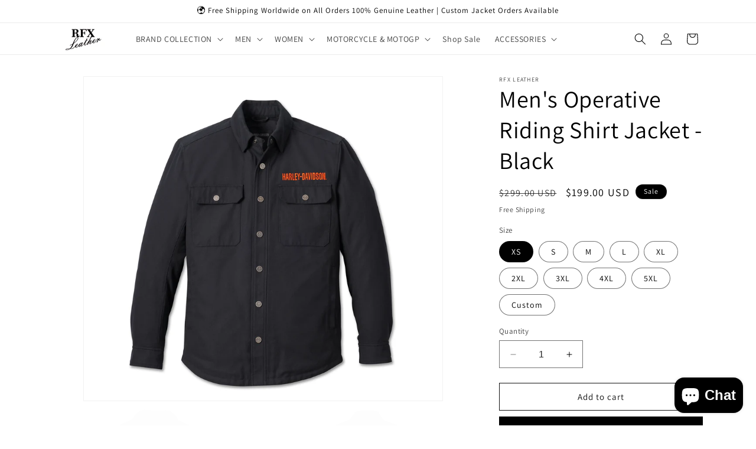

--- FILE ---
content_type: text/html; charset=utf-8
request_url: https://rfxleather.com/products/mens-operative-riding-shirt-jacket-black
body_size: 35128
content:
<!doctype html>
<html class="no-js" lang="en">
  <head>
    <meta name="google-site-verification" content="Fdx0_7okwFVjDcgyFho9DGcnh3hg7vVX9FwmSnfYOSQ" />
    <meta charset="utf-8">
    <meta http-equiv="X-UA-Compatible" content="IE=edge">
    <meta name="viewport" content="width=device-width,initial-scale=1">
    <meta name="theme-color" content="">
    <link rel="canonical" href="https://rfxleather.com/products/mens-operative-riding-shirt-jacket-black"><link rel="preconnect" href="https://fonts.shopifycdn.com" crossorigin><title>
      Men&#39;s Operative Riding Shirt Jacket - Black
 &ndash; rfxleather.com</title>

    
      <meta name="description" content="The Men&#39;s Operative Riding Shirt Jacket in Black blends classic style with practicality for motorcycle riders. Crafted with durable materials, this shirt jacket offers both protection and comfort on the road. With its sleek black design and functional features such as multiple pockets and adjustable cuffs, it seamlessly transitions from riding gear to casual wear. Whether cruising through city streets or embarking on long rides, this jacket provides riders with a timeless look and essential functionality.">
    

    

<meta property="og:site_name" content="rfxleather.com">
<meta property="og:url" content="https://rfxleather.com/products/mens-operative-riding-shirt-jacket-black">
<meta property="og:title" content="Men&#39;s Operative Riding Shirt Jacket - Black">
<meta property="og:type" content="product">
<meta property="og:description" content="The Men&#39;s Operative Riding Shirt Jacket in Black blends classic style with practicality for motorcycle riders. Crafted with durable materials, this shirt jacket offers both protection and comfort on the road. With its sleek black design and functional features such as multiple pockets and adjustable cuffs, it seamlessly transitions from riding gear to casual wear. Whether cruising through city streets or embarking on long rides, this jacket provides riders with a timeless look and essential functionality."><meta property="og:image" content="http://rfxleather.com/cdn/shop/files/98100-23VM_F.jpg?v=1708120861">
  <meta property="og:image:secure_url" content="https://rfxleather.com/cdn/shop/files/98100-23VM_F.jpg?v=1708120861">
  <meta property="og:image:width" content="2360">
  <meta property="og:image:height" content="2132"><meta property="og:price:amount" content="199.00">
  <meta property="og:price:currency" content="USD"><meta name="twitter:card" content="summary_large_image">
<meta name="twitter:title" content="Men&#39;s Operative Riding Shirt Jacket - Black">
<meta name="twitter:description" content="The Men&#39;s Operative Riding Shirt Jacket in Black blends classic style with practicality for motorcycle riders. Crafted with durable materials, this shirt jacket offers both protection and comfort on the road. With its sleek black design and functional features such as multiple pockets and adjustable cuffs, it seamlessly transitions from riding gear to casual wear. Whether cruising through city streets or embarking on long rides, this jacket provides riders with a timeless look and essential functionality.">


    <script src="//rfxleather.com/cdn/shop/t/4/assets/constants.js?v=58251544750838685771705436230" defer="defer"></script>
    <script src="//rfxleather.com/cdn/shop/t/4/assets/pubsub.js?v=158357773527763999511705436231" defer="defer"></script>
    <script src="//rfxleather.com/cdn/shop/t/4/assets/global.js?v=40820548392383841591705436230" defer="defer"></script><script src="//rfxleather.com/cdn/shop/t/4/assets/animations.js?v=88693664871331136111705436229" defer="defer"></script><script>window.performance && window.performance.mark && window.performance.mark('shopify.content_for_header.start');</script><meta name="google-site-verification" content="Fdx0_7okwFVjDcgyFho9DGcnh3hg7vVX9FwmSnfYOSQ">
<meta id="shopify-digital-wallet" name="shopify-digital-wallet" content="/85264105770/digital_wallets/dialog">
<link rel="alternate" type="application/json+oembed" href="https://rfxleather.com/products/mens-operative-riding-shirt-jacket-black.oembed">
<script async="async" src="/checkouts/internal/preloads.js?locale=en-US"></script>
<script id="shopify-features" type="application/json">{"accessToken":"33f0dfe17f87c3aab2c6a064ac2764f5","betas":["rich-media-storefront-analytics"],"domain":"rfxleather.com","predictiveSearch":true,"shopId":85264105770,"locale":"en"}</script>
<script>var Shopify = Shopify || {};
Shopify.shop = "38aceb-3.myshopify.com";
Shopify.locale = "en";
Shopify.currency = {"active":"USD","rate":"1.0"};
Shopify.country = "US";
Shopify.theme = {"name":"Dawn","id":164482580778,"schema_name":"Dawn","schema_version":"12.0.0","theme_store_id":887,"role":"main"};
Shopify.theme.handle = "null";
Shopify.theme.style = {"id":null,"handle":null};
Shopify.cdnHost = "rfxleather.com/cdn";
Shopify.routes = Shopify.routes || {};
Shopify.routes.root = "/";</script>
<script type="module">!function(o){(o.Shopify=o.Shopify||{}).modules=!0}(window);</script>
<script>!function(o){function n(){var o=[];function n(){o.push(Array.prototype.slice.apply(arguments))}return n.q=o,n}var t=o.Shopify=o.Shopify||{};t.loadFeatures=n(),t.autoloadFeatures=n()}(window);</script>
<script id="shop-js-analytics" type="application/json">{"pageType":"product"}</script>
<script defer="defer" async type="module" src="//rfxleather.com/cdn/shopifycloud/shop-js/modules/v2/client.init-shop-cart-sync_C5BV16lS.en.esm.js"></script>
<script defer="defer" async type="module" src="//rfxleather.com/cdn/shopifycloud/shop-js/modules/v2/chunk.common_CygWptCX.esm.js"></script>
<script type="module">
  await import("//rfxleather.com/cdn/shopifycloud/shop-js/modules/v2/client.init-shop-cart-sync_C5BV16lS.en.esm.js");
await import("//rfxleather.com/cdn/shopifycloud/shop-js/modules/v2/chunk.common_CygWptCX.esm.js");

  window.Shopify.SignInWithShop?.initShopCartSync?.({"fedCMEnabled":true,"windoidEnabled":true});

</script>
<script>(function() {
  var isLoaded = false;
  function asyncLoad() {
    if (isLoaded) return;
    isLoaded = true;
    var urls = ["https:\/\/script.pop-convert.com\/new-micro\/production.pc.min.js?unique_id=38aceb-3.myshopify.com\u0026shop=38aceb-3.myshopify.com","https:\/\/cdn.s3.pop-convert.com\/pcjs.production.min.js?unique_id=38aceb-3.myshopify.com\u0026shop=38aceb-3.myshopify.com"];
    for (var i = 0; i < urls.length; i++) {
      var s = document.createElement('script');
      s.type = 'text/javascript';
      s.async = true;
      s.src = urls[i];
      var x = document.getElementsByTagName('script')[0];
      x.parentNode.insertBefore(s, x);
    }
  };
  if(window.attachEvent) {
    window.attachEvent('onload', asyncLoad);
  } else {
    window.addEventListener('load', asyncLoad, false);
  }
})();</script>
<script id="__st">var __st={"a":85264105770,"offset":-21600,"reqid":"e7ce5518-b35b-4bf8-974f-a11905b6a4e0-1768671817","pageurl":"rfxleather.com\/products\/mens-operative-riding-shirt-jacket-black","u":"8d34d2813671","p":"product","rtyp":"product","rid":8895528698154};</script>
<script>window.ShopifyPaypalV4VisibilityTracking = true;</script>
<script id="captcha-bootstrap">!function(){'use strict';const t='contact',e='account',n='new_comment',o=[[t,t],['blogs',n],['comments',n],[t,'customer']],c=[[e,'customer_login'],[e,'guest_login'],[e,'recover_customer_password'],[e,'create_customer']],r=t=>t.map((([t,e])=>`form[action*='/${t}']:not([data-nocaptcha='true']) input[name='form_type'][value='${e}']`)).join(','),a=t=>()=>t?[...document.querySelectorAll(t)].map((t=>t.form)):[];function s(){const t=[...o],e=r(t);return a(e)}const i='password',u='form_key',d=['recaptcha-v3-token','g-recaptcha-response','h-captcha-response',i],f=()=>{try{return window.sessionStorage}catch{return}},m='__shopify_v',_=t=>t.elements[u];function p(t,e,n=!1){try{const o=window.sessionStorage,c=JSON.parse(o.getItem(e)),{data:r}=function(t){const{data:e,action:n}=t;return t[m]||n?{data:e,action:n}:{data:t,action:n}}(c);for(const[e,n]of Object.entries(r))t.elements[e]&&(t.elements[e].value=n);n&&o.removeItem(e)}catch(o){console.error('form repopulation failed',{error:o})}}const l='form_type',E='cptcha';function T(t){t.dataset[E]=!0}const w=window,h=w.document,L='Shopify',v='ce_forms',y='captcha';let A=!1;((t,e)=>{const n=(g='f06e6c50-85a8-45c8-87d0-21a2b65856fe',I='https://cdn.shopify.com/shopifycloud/storefront-forms-hcaptcha/ce_storefront_forms_captcha_hcaptcha.v1.5.2.iife.js',D={infoText:'Protected by hCaptcha',privacyText:'Privacy',termsText:'Terms'},(t,e,n)=>{const o=w[L][v],c=o.bindForm;if(c)return c(t,g,e,D).then(n);var r;o.q.push([[t,g,e,D],n]),r=I,A||(h.body.append(Object.assign(h.createElement('script'),{id:'captcha-provider',async:!0,src:r})),A=!0)});var g,I,D;w[L]=w[L]||{},w[L][v]=w[L][v]||{},w[L][v].q=[],w[L][y]=w[L][y]||{},w[L][y].protect=function(t,e){n(t,void 0,e),T(t)},Object.freeze(w[L][y]),function(t,e,n,w,h,L){const[v,y,A,g]=function(t,e,n){const i=e?o:[],u=t?c:[],d=[...i,...u],f=r(d),m=r(i),_=r(d.filter((([t,e])=>n.includes(e))));return[a(f),a(m),a(_),s()]}(w,h,L),I=t=>{const e=t.target;return e instanceof HTMLFormElement?e:e&&e.form},D=t=>v().includes(t);t.addEventListener('submit',(t=>{const e=I(t);if(!e)return;const n=D(e)&&!e.dataset.hcaptchaBound&&!e.dataset.recaptchaBound,o=_(e),c=g().includes(e)&&(!o||!o.value);(n||c)&&t.preventDefault(),c&&!n&&(function(t){try{if(!f())return;!function(t){const e=f();if(!e)return;const n=_(t);if(!n)return;const o=n.value;o&&e.removeItem(o)}(t);const e=Array.from(Array(32),(()=>Math.random().toString(36)[2])).join('');!function(t,e){_(t)||t.append(Object.assign(document.createElement('input'),{type:'hidden',name:u})),t.elements[u].value=e}(t,e),function(t,e){const n=f();if(!n)return;const o=[...t.querySelectorAll(`input[type='${i}']`)].map((({name:t})=>t)),c=[...d,...o],r={};for(const[a,s]of new FormData(t).entries())c.includes(a)||(r[a]=s);n.setItem(e,JSON.stringify({[m]:1,action:t.action,data:r}))}(t,e)}catch(e){console.error('failed to persist form',e)}}(e),e.submit())}));const S=(t,e)=>{t&&!t.dataset[E]&&(n(t,e.some((e=>e===t))),T(t))};for(const o of['focusin','change'])t.addEventListener(o,(t=>{const e=I(t);D(e)&&S(e,y())}));const B=e.get('form_key'),M=e.get(l),P=B&&M;t.addEventListener('DOMContentLoaded',(()=>{const t=y();if(P)for(const e of t)e.elements[l].value===M&&p(e,B);[...new Set([...A(),...v().filter((t=>'true'===t.dataset.shopifyCaptcha))])].forEach((e=>S(e,t)))}))}(h,new URLSearchParams(w.location.search),n,t,e,['guest_login'])})(!0,!0)}();</script>
<script integrity="sha256-4kQ18oKyAcykRKYeNunJcIwy7WH5gtpwJnB7kiuLZ1E=" data-source-attribution="shopify.loadfeatures" defer="defer" src="//rfxleather.com/cdn/shopifycloud/storefront/assets/storefront/load_feature-a0a9edcb.js" crossorigin="anonymous"></script>
<script data-source-attribution="shopify.dynamic_checkout.dynamic.init">var Shopify=Shopify||{};Shopify.PaymentButton=Shopify.PaymentButton||{isStorefrontPortableWallets:!0,init:function(){window.Shopify.PaymentButton.init=function(){};var t=document.createElement("script");t.src="https://rfxleather.com/cdn/shopifycloud/portable-wallets/latest/portable-wallets.en.js",t.type="module",document.head.appendChild(t)}};
</script>
<script data-source-attribution="shopify.dynamic_checkout.buyer_consent">
  function portableWalletsHideBuyerConsent(e){var t=document.getElementById("shopify-buyer-consent"),n=document.getElementById("shopify-subscription-policy-button");t&&n&&(t.classList.add("hidden"),t.setAttribute("aria-hidden","true"),n.removeEventListener("click",e))}function portableWalletsShowBuyerConsent(e){var t=document.getElementById("shopify-buyer-consent"),n=document.getElementById("shopify-subscription-policy-button");t&&n&&(t.classList.remove("hidden"),t.removeAttribute("aria-hidden"),n.addEventListener("click",e))}window.Shopify?.PaymentButton&&(window.Shopify.PaymentButton.hideBuyerConsent=portableWalletsHideBuyerConsent,window.Shopify.PaymentButton.showBuyerConsent=portableWalletsShowBuyerConsent);
</script>
<script>
  function portableWalletsCleanup(e){e&&e.src&&console.error("Failed to load portable wallets script "+e.src);var t=document.querySelectorAll("shopify-accelerated-checkout .shopify-payment-button__skeleton, shopify-accelerated-checkout-cart .wallet-cart-button__skeleton"),e=document.getElementById("shopify-buyer-consent");for(let e=0;e<t.length;e++)t[e].remove();e&&e.remove()}function portableWalletsNotLoadedAsModule(e){e instanceof ErrorEvent&&"string"==typeof e.message&&e.message.includes("import.meta")&&"string"==typeof e.filename&&e.filename.includes("portable-wallets")&&(window.removeEventListener("error",portableWalletsNotLoadedAsModule),window.Shopify.PaymentButton.failedToLoad=e,"loading"===document.readyState?document.addEventListener("DOMContentLoaded",window.Shopify.PaymentButton.init):window.Shopify.PaymentButton.init())}window.addEventListener("error",portableWalletsNotLoadedAsModule);
</script>

<script type="module" src="https://rfxleather.com/cdn/shopifycloud/portable-wallets/latest/portable-wallets.en.js" onError="portableWalletsCleanup(this)" crossorigin="anonymous"></script>
<script nomodule>
  document.addEventListener("DOMContentLoaded", portableWalletsCleanup);
</script>

<link id="shopify-accelerated-checkout-styles" rel="stylesheet" media="screen" href="https://rfxleather.com/cdn/shopifycloud/portable-wallets/latest/accelerated-checkout-backwards-compat.css" crossorigin="anonymous">
<style id="shopify-accelerated-checkout-cart">
        #shopify-buyer-consent {
  margin-top: 1em;
  display: inline-block;
  width: 100%;
}

#shopify-buyer-consent.hidden {
  display: none;
}

#shopify-subscription-policy-button {
  background: none;
  border: none;
  padding: 0;
  text-decoration: underline;
  font-size: inherit;
  cursor: pointer;
}

#shopify-subscription-policy-button::before {
  box-shadow: none;
}

      </style>
<script id="sections-script" data-sections="header" defer="defer" src="//rfxleather.com/cdn/shop/t/4/compiled_assets/scripts.js?v=2975"></script>
<script>window.performance && window.performance.mark && window.performance.mark('shopify.content_for_header.end');</script>


    <style data-shopify>
      @font-face {
  font-family: Assistant;
  font-weight: 400;
  font-style: normal;
  font-display: swap;
  src: url("//rfxleather.com/cdn/fonts/assistant/assistant_n4.9120912a469cad1cc292572851508ca49d12e768.woff2") format("woff2"),
       url("//rfxleather.com/cdn/fonts/assistant/assistant_n4.6e9875ce64e0fefcd3f4446b7ec9036b3ddd2985.woff") format("woff");
}

      @font-face {
  font-family: Assistant;
  font-weight: 700;
  font-style: normal;
  font-display: swap;
  src: url("//rfxleather.com/cdn/fonts/assistant/assistant_n7.bf44452348ec8b8efa3aa3068825305886b1c83c.woff2") format("woff2"),
       url("//rfxleather.com/cdn/fonts/assistant/assistant_n7.0c887fee83f6b3bda822f1150b912c72da0f7b64.woff") format("woff");
}

      
      
      @font-face {
  font-family: Assistant;
  font-weight: 400;
  font-style: normal;
  font-display: swap;
  src: url("//rfxleather.com/cdn/fonts/assistant/assistant_n4.9120912a469cad1cc292572851508ca49d12e768.woff2") format("woff2"),
       url("//rfxleather.com/cdn/fonts/assistant/assistant_n4.6e9875ce64e0fefcd3f4446b7ec9036b3ddd2985.woff") format("woff");
}


      
        :root,
        .color-background-1 {
          --color-background: 255,255,255;
        
          --gradient-background: #ffffff;
        

        

        --color-foreground: 0,0,0;
        --color-background-contrast: 191,191,191;
        --color-shadow: 18,18,18;
        --color-button: 0,0,0;
        --color-button-text: 255,255,255;
        --color-secondary-button: 255,255,255;
        --color-secondary-button-text: 18,18,18;
        --color-link: 18,18,18;
        --color-badge-foreground: 0,0,0;
        --color-badge-background: 255,255,255;
        --color-badge-border: 0,0,0;
        --payment-terms-background-color: rgb(255 255 255);
      }
      
        
        .color-background-2 {
          --color-background: 136,0,0;
        
          --gradient-background: #880000;
        

        

        --color-foreground: 255,255,255;
        --color-background-contrast: 162,0,0;
        --color-shadow: 18,18,18;
        --color-button: 18,18,18;
        --color-button-text: 171,36,36;
        --color-secondary-button: 136,0,0;
        --color-secondary-button-text: 18,18,18;
        --color-link: 18,18,18;
        --color-badge-foreground: 255,255,255;
        --color-badge-background: 136,0,0;
        --color-badge-border: 255,255,255;
        --payment-terms-background-color: rgb(136 0 0);
      }
      
        
        .color-inverse {
          --color-background: 36,40,51;
        
          --gradient-background: #242833;
        

        

        --color-foreground: 255,255,255;
        --color-background-contrast: 47,52,66;
        --color-shadow: 18,18,18;
        --color-button: 255,255,255;
        --color-button-text: 0,0,0;
        --color-secondary-button: 36,40,51;
        --color-secondary-button-text: 255,255,255;
        --color-link: 255,255,255;
        --color-badge-foreground: 255,255,255;
        --color-badge-background: 36,40,51;
        --color-badge-border: 255,255,255;
        --payment-terms-background-color: rgb(36 40 51);
      }
      
        
        .color-accent-1 {
          --color-background: 18,18,18;
        
          --gradient-background: #121212;
        

        

        --color-foreground: 255,255,255;
        --color-background-contrast: 146,146,146;
        --color-shadow: 18,18,18;
        --color-button: 255,255,255;
        --color-button-text: 18,18,18;
        --color-secondary-button: 18,18,18;
        --color-secondary-button-text: 255,255,255;
        --color-link: 255,255,255;
        --color-badge-foreground: 255,255,255;
        --color-badge-background: 18,18,18;
        --color-badge-border: 255,255,255;
        --payment-terms-background-color: rgb(18 18 18);
      }
      
        
        .color-accent-2 {
          --color-background: 0,0,0;
        
          --gradient-background: #000000;
        

        

        --color-foreground: 255,255,255;
        --color-background-contrast: 128,128,128;
        --color-shadow: 18,18,18;
        --color-button: 255,255,255;
        --color-button-text: 51,79,180;
        --color-secondary-button: 0,0,0;
        --color-secondary-button-text: 255,255,255;
        --color-link: 255,255,255;
        --color-badge-foreground: 255,255,255;
        --color-badge-background: 0,0,0;
        --color-badge-border: 255,255,255;
        --payment-terms-background-color: rgb(0 0 0);
      }
      

      body, .color-background-1, .color-background-2, .color-inverse, .color-accent-1, .color-accent-2 {
        color: rgba(var(--color-foreground), 0.75);
        background-color: rgb(var(--color-background));
      }

      :root {
        --font-body-family: Assistant, sans-serif;
        --font-body-style: normal;
        --font-body-weight: 400;
        --font-body-weight-bold: 700;

        --font-heading-family: Assistant, sans-serif;
        --font-heading-style: normal;
        --font-heading-weight: 400;

        --font-body-scale: 1.0;
        --font-heading-scale: 1.0;

        --media-padding: px;
        --media-border-opacity: 0.05;
        --media-border-width: 1px;
        --media-radius: 0px;
        --media-shadow-opacity: 0.0;
        --media-shadow-horizontal-offset: 0px;
        --media-shadow-vertical-offset: 4px;
        --media-shadow-blur-radius: 5px;
        --media-shadow-visible: 0;

        --page-width: 120rem;
        --page-width-margin: 0rem;

        --product-card-image-padding: 0.0rem;
        --product-card-corner-radius: 0.0rem;
        --product-card-text-alignment: left;
        --product-card-border-width: 0.0rem;
        --product-card-border-opacity: 0.1;
        --product-card-shadow-opacity: 0.0;
        --product-card-shadow-visible: 0;
        --product-card-shadow-horizontal-offset: 0.0rem;
        --product-card-shadow-vertical-offset: 0.4rem;
        --product-card-shadow-blur-radius: 0.5rem;

        --collection-card-image-padding: 0.0rem;
        --collection-card-corner-radius: 0.0rem;
        --collection-card-text-alignment: left;
        --collection-card-border-width: 0.0rem;
        --collection-card-border-opacity: 0.1;
        --collection-card-shadow-opacity: 0.0;
        --collection-card-shadow-visible: 0;
        --collection-card-shadow-horizontal-offset: 0.0rem;
        --collection-card-shadow-vertical-offset: 0.4rem;
        --collection-card-shadow-blur-radius: 0.5rem;

        --blog-card-image-padding: 0.0rem;
        --blog-card-corner-radius: 0.0rem;
        --blog-card-text-alignment: left;
        --blog-card-border-width: 0.0rem;
        --blog-card-border-opacity: 0.1;
        --blog-card-shadow-opacity: 0.0;
        --blog-card-shadow-visible: 0;
        --blog-card-shadow-horizontal-offset: 0.0rem;
        --blog-card-shadow-vertical-offset: 0.4rem;
        --blog-card-shadow-blur-radius: 0.5rem;

        --badge-corner-radius: 4.0rem;

        --popup-border-width: 1px;
        --popup-border-opacity: 0.1;
        --popup-corner-radius: 0px;
        --popup-shadow-opacity: 0.05;
        --popup-shadow-horizontal-offset: 0px;
        --popup-shadow-vertical-offset: 4px;
        --popup-shadow-blur-radius: 5px;

        --drawer-border-width: 1px;
        --drawer-border-opacity: 0.1;
        --drawer-shadow-opacity: 0.0;
        --drawer-shadow-horizontal-offset: 0px;
        --drawer-shadow-vertical-offset: 4px;
        --drawer-shadow-blur-radius: 5px;

        --spacing-sections-desktop: 0px;
        --spacing-sections-mobile: 0px;

        --grid-desktop-vertical-spacing: 8px;
        --grid-desktop-horizontal-spacing: 8px;
        --grid-mobile-vertical-spacing: 4px;
        --grid-mobile-horizontal-spacing: 4px;

        --text-boxes-border-opacity: 0.1;
        --text-boxes-border-width: 0px;
        --text-boxes-radius: 0px;
        --text-boxes-shadow-opacity: 0.0;
        --text-boxes-shadow-visible: 0;
        --text-boxes-shadow-horizontal-offset: 0px;
        --text-boxes-shadow-vertical-offset: 4px;
        --text-boxes-shadow-blur-radius: 5px;

        --buttons-radius: 0px;
        --buttons-radius-outset: 0px;
        --buttons-border-width: 1px;
        --buttons-border-opacity: 1.0;
        --buttons-shadow-opacity: 0.0;
        --buttons-shadow-visible: 0;
        --buttons-shadow-horizontal-offset: 0px;
        --buttons-shadow-vertical-offset: 4px;
        --buttons-shadow-blur-radius: 5px;
        --buttons-border-offset: 0px;

        --inputs-radius: 0px;
        --inputs-border-width: 1px;
        --inputs-border-opacity: 0.55;
        --inputs-shadow-opacity: 0.0;
        --inputs-shadow-horizontal-offset: 0px;
        --inputs-margin-offset: 0px;
        --inputs-shadow-vertical-offset: 4px;
        --inputs-shadow-blur-radius: 5px;
        --inputs-radius-outset: 0px;

        --variant-pills-radius: 40px;
        --variant-pills-border-width: 1px;
        --variant-pills-border-opacity: 0.55;
        --variant-pills-shadow-opacity: 0.0;
        --variant-pills-shadow-horizontal-offset: 0px;
        --variant-pills-shadow-vertical-offset: 4px;
        --variant-pills-shadow-blur-radius: 5px;
      }

      *,
      *::before,
      *::after {
        box-sizing: inherit;
      }

      html {
        box-sizing: border-box;
        font-size: calc(var(--font-body-scale) * 62.5%);
        height: 100%;
      }

      body {
        display: grid;
        grid-template-rows: auto auto 1fr auto;
        grid-template-columns: 100%;
        min-height: 100%;
        margin: 0;
        font-size: 1.5rem;
        letter-spacing: 0.06rem;
        line-height: calc(1 + 0.8 / var(--font-body-scale));
        font-family: var(--font-body-family);
        font-style: var(--font-body-style);
        font-weight: var(--font-body-weight);
      }

      @media screen and (min-width: 750px) {
        body {
          font-size: 1.6rem;
        }
      }
    </style>

    <link href="//rfxleather.com/cdn/shop/t/4/assets/base.css?v=22615539281115885671705436229" rel="stylesheet" type="text/css" media="all" />
<link rel="preload" as="font" href="//rfxleather.com/cdn/fonts/assistant/assistant_n4.9120912a469cad1cc292572851508ca49d12e768.woff2" type="font/woff2" crossorigin><link rel="preload" as="font" href="//rfxleather.com/cdn/fonts/assistant/assistant_n4.9120912a469cad1cc292572851508ca49d12e768.woff2" type="font/woff2" crossorigin><link
        rel="stylesheet"
        href="//rfxleather.com/cdn/shop/t/4/assets/component-predictive-search.css?v=118923337488134913561705436230"
        media="print"
        onload="this.media='all'"
      ><script>
      document.documentElement.className = document.documentElement.className.replace('no-js', 'js');
      if (Shopify.designMode) {
        document.documentElement.classList.add('shopify-design-mode');
      }
    </script>
  <script src="https://cdn.shopify.com/extensions/7bc9bb47-adfa-4267-963e-cadee5096caf/inbox-1252/assets/inbox-chat-loader.js" type="text/javascript" defer="defer"></script>
<script src="https://cdn.shopify.com/extensions/019a4bd6-5189-7b1b-88e6-ae4214511ca1/vite-vue3-typescript-eslint-prettier-32/assets/main.js" type="text/javascript" defer="defer"></script>
<link href="https://monorail-edge.shopifysvc.com" rel="dns-prefetch">
<script>(function(){if ("sendBeacon" in navigator && "performance" in window) {try {var session_token_from_headers = performance.getEntriesByType('navigation')[0].serverTiming.find(x => x.name == '_s').description;} catch {var session_token_from_headers = undefined;}var session_cookie_matches = document.cookie.match(/_shopify_s=([^;]*)/);var session_token_from_cookie = session_cookie_matches && session_cookie_matches.length === 2 ? session_cookie_matches[1] : "";var session_token = session_token_from_headers || session_token_from_cookie || "";function handle_abandonment_event(e) {var entries = performance.getEntries().filter(function(entry) {return /monorail-edge.shopifysvc.com/.test(entry.name);});if (!window.abandonment_tracked && entries.length === 0) {window.abandonment_tracked = true;var currentMs = Date.now();var navigation_start = performance.timing.navigationStart;var payload = {shop_id: 85264105770,url: window.location.href,navigation_start,duration: currentMs - navigation_start,session_token,page_type: "product"};window.navigator.sendBeacon("https://monorail-edge.shopifysvc.com/v1/produce", JSON.stringify({schema_id: "online_store_buyer_site_abandonment/1.1",payload: payload,metadata: {event_created_at_ms: currentMs,event_sent_at_ms: currentMs}}));}}window.addEventListener('pagehide', handle_abandonment_event);}}());</script>
<script id="web-pixels-manager-setup">(function e(e,d,r,n,o){if(void 0===o&&(o={}),!Boolean(null===(a=null===(i=window.Shopify)||void 0===i?void 0:i.analytics)||void 0===a?void 0:a.replayQueue)){var i,a;window.Shopify=window.Shopify||{};var t=window.Shopify;t.analytics=t.analytics||{};var s=t.analytics;s.replayQueue=[],s.publish=function(e,d,r){return s.replayQueue.push([e,d,r]),!0};try{self.performance.mark("wpm:start")}catch(e){}var l=function(){var e={modern:/Edge?\/(1{2}[4-9]|1[2-9]\d|[2-9]\d{2}|\d{4,})\.\d+(\.\d+|)|Firefox\/(1{2}[4-9]|1[2-9]\d|[2-9]\d{2}|\d{4,})\.\d+(\.\d+|)|Chrom(ium|e)\/(9{2}|\d{3,})\.\d+(\.\d+|)|(Maci|X1{2}).+ Version\/(15\.\d+|(1[6-9]|[2-9]\d|\d{3,})\.\d+)([,.]\d+|)( \(\w+\)|)( Mobile\/\w+|) Safari\/|Chrome.+OPR\/(9{2}|\d{3,})\.\d+\.\d+|(CPU[ +]OS|iPhone[ +]OS|CPU[ +]iPhone|CPU IPhone OS|CPU iPad OS)[ +]+(15[._]\d+|(1[6-9]|[2-9]\d|\d{3,})[._]\d+)([._]\d+|)|Android:?[ /-](13[3-9]|1[4-9]\d|[2-9]\d{2}|\d{4,})(\.\d+|)(\.\d+|)|Android.+Firefox\/(13[5-9]|1[4-9]\d|[2-9]\d{2}|\d{4,})\.\d+(\.\d+|)|Android.+Chrom(ium|e)\/(13[3-9]|1[4-9]\d|[2-9]\d{2}|\d{4,})\.\d+(\.\d+|)|SamsungBrowser\/([2-9]\d|\d{3,})\.\d+/,legacy:/Edge?\/(1[6-9]|[2-9]\d|\d{3,})\.\d+(\.\d+|)|Firefox\/(5[4-9]|[6-9]\d|\d{3,})\.\d+(\.\d+|)|Chrom(ium|e)\/(5[1-9]|[6-9]\d|\d{3,})\.\d+(\.\d+|)([\d.]+$|.*Safari\/(?![\d.]+ Edge\/[\d.]+$))|(Maci|X1{2}).+ Version\/(10\.\d+|(1[1-9]|[2-9]\d|\d{3,})\.\d+)([,.]\d+|)( \(\w+\)|)( Mobile\/\w+|) Safari\/|Chrome.+OPR\/(3[89]|[4-9]\d|\d{3,})\.\d+\.\d+|(CPU[ +]OS|iPhone[ +]OS|CPU[ +]iPhone|CPU IPhone OS|CPU iPad OS)[ +]+(10[._]\d+|(1[1-9]|[2-9]\d|\d{3,})[._]\d+)([._]\d+|)|Android:?[ /-](13[3-9]|1[4-9]\d|[2-9]\d{2}|\d{4,})(\.\d+|)(\.\d+|)|Mobile Safari.+OPR\/([89]\d|\d{3,})\.\d+\.\d+|Android.+Firefox\/(13[5-9]|1[4-9]\d|[2-9]\d{2}|\d{4,})\.\d+(\.\d+|)|Android.+Chrom(ium|e)\/(13[3-9]|1[4-9]\d|[2-9]\d{2}|\d{4,})\.\d+(\.\d+|)|Android.+(UC? ?Browser|UCWEB|U3)[ /]?(15\.([5-9]|\d{2,})|(1[6-9]|[2-9]\d|\d{3,})\.\d+)\.\d+|SamsungBrowser\/(5\.\d+|([6-9]|\d{2,})\.\d+)|Android.+MQ{2}Browser\/(14(\.(9|\d{2,})|)|(1[5-9]|[2-9]\d|\d{3,})(\.\d+|))(\.\d+|)|K[Aa][Ii]OS\/(3\.\d+|([4-9]|\d{2,})\.\d+)(\.\d+|)/},d=e.modern,r=e.legacy,n=navigator.userAgent;return n.match(d)?"modern":n.match(r)?"legacy":"unknown"}(),u="modern"===l?"modern":"legacy",c=(null!=n?n:{modern:"",legacy:""})[u],f=function(e){return[e.baseUrl,"/wpm","/b",e.hashVersion,"modern"===e.buildTarget?"m":"l",".js"].join("")}({baseUrl:d,hashVersion:r,buildTarget:u}),m=function(e){var d=e.version,r=e.bundleTarget,n=e.surface,o=e.pageUrl,i=e.monorailEndpoint;return{emit:function(e){var a=e.status,t=e.errorMsg,s=(new Date).getTime(),l=JSON.stringify({metadata:{event_sent_at_ms:s},events:[{schema_id:"web_pixels_manager_load/3.1",payload:{version:d,bundle_target:r,page_url:o,status:a,surface:n,error_msg:t},metadata:{event_created_at_ms:s}}]});if(!i)return console&&console.warn&&console.warn("[Web Pixels Manager] No Monorail endpoint provided, skipping logging."),!1;try{return self.navigator.sendBeacon.bind(self.navigator)(i,l)}catch(e){}var u=new XMLHttpRequest;try{return u.open("POST",i,!0),u.setRequestHeader("Content-Type","text/plain"),u.send(l),!0}catch(e){return console&&console.warn&&console.warn("[Web Pixels Manager] Got an unhandled error while logging to Monorail."),!1}}}}({version:r,bundleTarget:l,surface:e.surface,pageUrl:self.location.href,monorailEndpoint:e.monorailEndpoint});try{o.browserTarget=l,function(e){var d=e.src,r=e.async,n=void 0===r||r,o=e.onload,i=e.onerror,a=e.sri,t=e.scriptDataAttributes,s=void 0===t?{}:t,l=document.createElement("script"),u=document.querySelector("head"),c=document.querySelector("body");if(l.async=n,l.src=d,a&&(l.integrity=a,l.crossOrigin="anonymous"),s)for(var f in s)if(Object.prototype.hasOwnProperty.call(s,f))try{l.dataset[f]=s[f]}catch(e){}if(o&&l.addEventListener("load",o),i&&l.addEventListener("error",i),u)u.appendChild(l);else{if(!c)throw new Error("Did not find a head or body element to append the script");c.appendChild(l)}}({src:f,async:!0,onload:function(){if(!function(){var e,d;return Boolean(null===(d=null===(e=window.Shopify)||void 0===e?void 0:e.analytics)||void 0===d?void 0:d.initialized)}()){var d=window.webPixelsManager.init(e)||void 0;if(d){var r=window.Shopify.analytics;r.replayQueue.forEach((function(e){var r=e[0],n=e[1],o=e[2];d.publishCustomEvent(r,n,o)})),r.replayQueue=[],r.publish=d.publishCustomEvent,r.visitor=d.visitor,r.initialized=!0}}},onerror:function(){return m.emit({status:"failed",errorMsg:"".concat(f," has failed to load")})},sri:function(e){var d=/^sha384-[A-Za-z0-9+/=]+$/;return"string"==typeof e&&d.test(e)}(c)?c:"",scriptDataAttributes:o}),m.emit({status:"loading"})}catch(e){m.emit({status:"failed",errorMsg:(null==e?void 0:e.message)||"Unknown error"})}}})({shopId: 85264105770,storefrontBaseUrl: "https://rfxleather.com",extensionsBaseUrl: "https://extensions.shopifycdn.com/cdn/shopifycloud/web-pixels-manager",monorailEndpoint: "https://monorail-edge.shopifysvc.com/unstable/produce_batch",surface: "storefront-renderer",enabledBetaFlags: ["2dca8a86"],webPixelsConfigList: [{"id":"2014871850","configuration":"{\"pixel_id\":\"2080105619462161\",\"pixel_type\":\"facebook_pixel\"}","eventPayloadVersion":"v1","runtimeContext":"OPEN","scriptVersion":"ca16bc87fe92b6042fbaa3acc2fbdaa6","type":"APP","apiClientId":2329312,"privacyPurposes":["ANALYTICS","MARKETING","SALE_OF_DATA"],"dataSharingAdjustments":{"protectedCustomerApprovalScopes":["read_customer_address","read_customer_email","read_customer_name","read_customer_personal_data","read_customer_phone"]}},{"id":"734724394","configuration":"{\"config\":\"{\\\"google_tag_ids\\\":[\\\"G-CDCHSD6S4Y\\\",\\\"AW-16459293997\\\",\\\"GT-PZV58KDR\\\"],\\\"target_country\\\":\\\"US\\\",\\\"gtag_events\\\":[{\\\"type\\\":\\\"begin_checkout\\\",\\\"action_label\\\":[\\\"G-CDCHSD6S4Y\\\",\\\"AW-16459293997\\\/wgoMCPOi6uwZEK3Ks6g9\\\"]},{\\\"type\\\":\\\"search\\\",\\\"action_label\\\":[\\\"G-CDCHSD6S4Y\\\",\\\"AW-16459293997\\\/NPHPCO2i6uwZEK3Ks6g9\\\"]},{\\\"type\\\":\\\"view_item\\\",\\\"action_label\\\":[\\\"G-CDCHSD6S4Y\\\",\\\"AW-16459293997\\\/tG9DCOqi6uwZEK3Ks6g9\\\",\\\"MC-122ZDTXJ4Q\\\"]},{\\\"type\\\":\\\"purchase\\\",\\\"action_label\\\":[\\\"G-CDCHSD6S4Y\\\",\\\"AW-16459293997\\\/WNOmCOSi6uwZEK3Ks6g9\\\",\\\"MC-122ZDTXJ4Q\\\"]},{\\\"type\\\":\\\"page_view\\\",\\\"action_label\\\":[\\\"G-CDCHSD6S4Y\\\",\\\"AW-16459293997\\\/-tB6COei6uwZEK3Ks6g9\\\",\\\"MC-122ZDTXJ4Q\\\"]},{\\\"type\\\":\\\"add_payment_info\\\",\\\"action_label\\\":[\\\"G-CDCHSD6S4Y\\\",\\\"AW-16459293997\\\/vB4LCPai6uwZEK3Ks6g9\\\"]},{\\\"type\\\":\\\"add_to_cart\\\",\\\"action_label\\\":[\\\"G-CDCHSD6S4Y\\\",\\\"AW-16459293997\\\/tTbFCPCi6uwZEK3Ks6g9\\\"]}],\\\"enable_monitoring_mode\\\":false}\"}","eventPayloadVersion":"v1","runtimeContext":"OPEN","scriptVersion":"b2a88bafab3e21179ed38636efcd8a93","type":"APP","apiClientId":1780363,"privacyPurposes":[],"dataSharingAdjustments":{"protectedCustomerApprovalScopes":["read_customer_address","read_customer_email","read_customer_name","read_customer_personal_data","read_customer_phone"]}},{"id":"shopify-app-pixel","configuration":"{}","eventPayloadVersion":"v1","runtimeContext":"STRICT","scriptVersion":"0450","apiClientId":"shopify-pixel","type":"APP","privacyPurposes":["ANALYTICS","MARKETING"]},{"id":"shopify-custom-pixel","eventPayloadVersion":"v1","runtimeContext":"LAX","scriptVersion":"0450","apiClientId":"shopify-pixel","type":"CUSTOM","privacyPurposes":["ANALYTICS","MARKETING"]}],isMerchantRequest: false,initData: {"shop":{"name":"rfxleather.com","paymentSettings":{"currencyCode":"USD"},"myshopifyDomain":"38aceb-3.myshopify.com","countryCode":"US","storefrontUrl":"https:\/\/rfxleather.com"},"customer":null,"cart":null,"checkout":null,"productVariants":[{"price":{"amount":199.0,"currencyCode":"USD"},"product":{"title":"Men's Operative Riding Shirt Jacket - Black","vendor":"Rfx Leather","id":"8895528698154","untranslatedTitle":"Men's Operative Riding Shirt Jacket - Black","url":"\/products\/mens-operative-riding-shirt-jacket-black","type":"Leather Jackets"},"id":"47541573648682","image":{"src":"\/\/rfxleather.com\/cdn\/shop\/files\/98100-23VM_F.jpg?v=1708120861"},"sku":"","title":"XS","untranslatedTitle":"XS"},{"price":{"amount":199.0,"currencyCode":"USD"},"product":{"title":"Men's Operative Riding Shirt Jacket - Black","vendor":"Rfx Leather","id":"8895528698154","untranslatedTitle":"Men's Operative Riding Shirt Jacket - Black","url":"\/products\/mens-operative-riding-shirt-jacket-black","type":"Leather Jackets"},"id":"47541573681450","image":{"src":"\/\/rfxleather.com\/cdn\/shop\/files\/98100-23VM_F.jpg?v=1708120861"},"sku":"","title":"S","untranslatedTitle":"S"},{"price":{"amount":199.0,"currencyCode":"USD"},"product":{"title":"Men's Operative Riding Shirt Jacket - Black","vendor":"Rfx Leather","id":"8895528698154","untranslatedTitle":"Men's Operative Riding Shirt Jacket - Black","url":"\/products\/mens-operative-riding-shirt-jacket-black","type":"Leather Jackets"},"id":"47541573714218","image":{"src":"\/\/rfxleather.com\/cdn\/shop\/files\/98100-23VM_F.jpg?v=1708120861"},"sku":"","title":"M","untranslatedTitle":"M"},{"price":{"amount":199.0,"currencyCode":"USD"},"product":{"title":"Men's Operative Riding Shirt Jacket - Black","vendor":"Rfx Leather","id":"8895528698154","untranslatedTitle":"Men's Operative Riding Shirt Jacket - Black","url":"\/products\/mens-operative-riding-shirt-jacket-black","type":"Leather Jackets"},"id":"47541573746986","image":{"src":"\/\/rfxleather.com\/cdn\/shop\/files\/98100-23VM_F.jpg?v=1708120861"},"sku":"","title":"L","untranslatedTitle":"L"},{"price":{"amount":199.0,"currencyCode":"USD"},"product":{"title":"Men's Operative Riding Shirt Jacket - Black","vendor":"Rfx Leather","id":"8895528698154","untranslatedTitle":"Men's Operative Riding Shirt Jacket - Black","url":"\/products\/mens-operative-riding-shirt-jacket-black","type":"Leather Jackets"},"id":"47541573779754","image":{"src":"\/\/rfxleather.com\/cdn\/shop\/files\/98100-23VM_F.jpg?v=1708120861"},"sku":"","title":"XL","untranslatedTitle":"XL"},{"price":{"amount":199.0,"currencyCode":"USD"},"product":{"title":"Men's Operative Riding Shirt Jacket - Black","vendor":"Rfx Leather","id":"8895528698154","untranslatedTitle":"Men's Operative Riding Shirt Jacket - Black","url":"\/products\/mens-operative-riding-shirt-jacket-black","type":"Leather Jackets"},"id":"47541573812522","image":{"src":"\/\/rfxleather.com\/cdn\/shop\/files\/98100-23VM_F.jpg?v=1708120861"},"sku":"","title":"2XL","untranslatedTitle":"2XL"},{"price":{"amount":199.0,"currencyCode":"USD"},"product":{"title":"Men's Operative Riding Shirt Jacket - Black","vendor":"Rfx Leather","id":"8895528698154","untranslatedTitle":"Men's Operative Riding Shirt Jacket - Black","url":"\/products\/mens-operative-riding-shirt-jacket-black","type":"Leather Jackets"},"id":"47541573845290","image":{"src":"\/\/rfxleather.com\/cdn\/shop\/files\/98100-23VM_F.jpg?v=1708120861"},"sku":"","title":"3XL","untranslatedTitle":"3XL"},{"price":{"amount":199.0,"currencyCode":"USD"},"product":{"title":"Men's Operative Riding Shirt Jacket - Black","vendor":"Rfx Leather","id":"8895528698154","untranslatedTitle":"Men's Operative Riding Shirt Jacket - Black","url":"\/products\/mens-operative-riding-shirt-jacket-black","type":"Leather Jackets"},"id":"47541573878058","image":{"src":"\/\/rfxleather.com\/cdn\/shop\/files\/98100-23VM_F.jpg?v=1708120861"},"sku":"","title":"4XL","untranslatedTitle":"4XL"},{"price":{"amount":199.0,"currencyCode":"USD"},"product":{"title":"Men's Operative Riding Shirt Jacket - Black","vendor":"Rfx Leather","id":"8895528698154","untranslatedTitle":"Men's Operative Riding Shirt Jacket - Black","url":"\/products\/mens-operative-riding-shirt-jacket-black","type":"Leather Jackets"},"id":"47541573910826","image":{"src":"\/\/rfxleather.com\/cdn\/shop\/files\/98100-23VM_F.jpg?v=1708120861"},"sku":"","title":"5XL","untranslatedTitle":"5XL"},{"price":{"amount":199.0,"currencyCode":"USD"},"product":{"title":"Men's Operative Riding Shirt Jacket - Black","vendor":"Rfx Leather","id":"8895528698154","untranslatedTitle":"Men's Operative Riding Shirt Jacket - Black","url":"\/products\/mens-operative-riding-shirt-jacket-black","type":"Leather Jackets"},"id":"47541573943594","image":{"src":"\/\/rfxleather.com\/cdn\/shop\/files\/98100-23VM_F.jpg?v=1708120861"},"sku":"","title":"Custom","untranslatedTitle":"Custom"}],"purchasingCompany":null},},"https://rfxleather.com/cdn","fcfee988w5aeb613cpc8e4bc33m6693e112",{"modern":"","legacy":""},{"shopId":"85264105770","storefrontBaseUrl":"https:\/\/rfxleather.com","extensionBaseUrl":"https:\/\/extensions.shopifycdn.com\/cdn\/shopifycloud\/web-pixels-manager","surface":"storefront-renderer","enabledBetaFlags":"[\"2dca8a86\"]","isMerchantRequest":"false","hashVersion":"fcfee988w5aeb613cpc8e4bc33m6693e112","publish":"custom","events":"[[\"page_viewed\",{}],[\"product_viewed\",{\"productVariant\":{\"price\":{\"amount\":199.0,\"currencyCode\":\"USD\"},\"product\":{\"title\":\"Men's Operative Riding Shirt Jacket - Black\",\"vendor\":\"Rfx Leather\",\"id\":\"8895528698154\",\"untranslatedTitle\":\"Men's Operative Riding Shirt Jacket - Black\",\"url\":\"\/products\/mens-operative-riding-shirt-jacket-black\",\"type\":\"Leather Jackets\"},\"id\":\"47541573648682\",\"image\":{\"src\":\"\/\/rfxleather.com\/cdn\/shop\/files\/98100-23VM_F.jpg?v=1708120861\"},\"sku\":\"\",\"title\":\"XS\",\"untranslatedTitle\":\"XS\"}}]]"});</script><script>
  window.ShopifyAnalytics = window.ShopifyAnalytics || {};
  window.ShopifyAnalytics.meta = window.ShopifyAnalytics.meta || {};
  window.ShopifyAnalytics.meta.currency = 'USD';
  var meta = {"product":{"id":8895528698154,"gid":"gid:\/\/shopify\/Product\/8895528698154","vendor":"Rfx Leather","type":"Leather Jackets","handle":"mens-operative-riding-shirt-jacket-black","variants":[{"id":47541573648682,"price":19900,"name":"Men's Operative Riding Shirt Jacket - Black - XS","public_title":"XS","sku":""},{"id":47541573681450,"price":19900,"name":"Men's Operative Riding Shirt Jacket - Black - S","public_title":"S","sku":""},{"id":47541573714218,"price":19900,"name":"Men's Operative Riding Shirt Jacket - Black - M","public_title":"M","sku":""},{"id":47541573746986,"price":19900,"name":"Men's Operative Riding Shirt Jacket - Black - L","public_title":"L","sku":""},{"id":47541573779754,"price":19900,"name":"Men's Operative Riding Shirt Jacket - Black - XL","public_title":"XL","sku":""},{"id":47541573812522,"price":19900,"name":"Men's Operative Riding Shirt Jacket - Black - 2XL","public_title":"2XL","sku":""},{"id":47541573845290,"price":19900,"name":"Men's Operative Riding Shirt Jacket - Black - 3XL","public_title":"3XL","sku":""},{"id":47541573878058,"price":19900,"name":"Men's Operative Riding Shirt Jacket - Black - 4XL","public_title":"4XL","sku":""},{"id":47541573910826,"price":19900,"name":"Men's Operative Riding Shirt Jacket - Black - 5XL","public_title":"5XL","sku":""},{"id":47541573943594,"price":19900,"name":"Men's Operative Riding Shirt Jacket - Black - Custom","public_title":"Custom","sku":""}],"remote":false},"page":{"pageType":"product","resourceType":"product","resourceId":8895528698154,"requestId":"e7ce5518-b35b-4bf8-974f-a11905b6a4e0-1768671817"}};
  for (var attr in meta) {
    window.ShopifyAnalytics.meta[attr] = meta[attr];
  }
</script>
<script class="analytics">
  (function () {
    var customDocumentWrite = function(content) {
      var jquery = null;

      if (window.jQuery) {
        jquery = window.jQuery;
      } else if (window.Checkout && window.Checkout.$) {
        jquery = window.Checkout.$;
      }

      if (jquery) {
        jquery('body').append(content);
      }
    };

    var hasLoggedConversion = function(token) {
      if (token) {
        return document.cookie.indexOf('loggedConversion=' + token) !== -1;
      }
      return false;
    }

    var setCookieIfConversion = function(token) {
      if (token) {
        var twoMonthsFromNow = new Date(Date.now());
        twoMonthsFromNow.setMonth(twoMonthsFromNow.getMonth() + 2);

        document.cookie = 'loggedConversion=' + token + '; expires=' + twoMonthsFromNow;
      }
    }

    var trekkie = window.ShopifyAnalytics.lib = window.trekkie = window.trekkie || [];
    if (trekkie.integrations) {
      return;
    }
    trekkie.methods = [
      'identify',
      'page',
      'ready',
      'track',
      'trackForm',
      'trackLink'
    ];
    trekkie.factory = function(method) {
      return function() {
        var args = Array.prototype.slice.call(arguments);
        args.unshift(method);
        trekkie.push(args);
        return trekkie;
      };
    };
    for (var i = 0; i < trekkie.methods.length; i++) {
      var key = trekkie.methods[i];
      trekkie[key] = trekkie.factory(key);
    }
    trekkie.load = function(config) {
      trekkie.config = config || {};
      trekkie.config.initialDocumentCookie = document.cookie;
      var first = document.getElementsByTagName('script')[0];
      var script = document.createElement('script');
      script.type = 'text/javascript';
      script.onerror = function(e) {
        var scriptFallback = document.createElement('script');
        scriptFallback.type = 'text/javascript';
        scriptFallback.onerror = function(error) {
                var Monorail = {
      produce: function produce(monorailDomain, schemaId, payload) {
        var currentMs = new Date().getTime();
        var event = {
          schema_id: schemaId,
          payload: payload,
          metadata: {
            event_created_at_ms: currentMs,
            event_sent_at_ms: currentMs
          }
        };
        return Monorail.sendRequest("https://" + monorailDomain + "/v1/produce", JSON.stringify(event));
      },
      sendRequest: function sendRequest(endpointUrl, payload) {
        // Try the sendBeacon API
        if (window && window.navigator && typeof window.navigator.sendBeacon === 'function' && typeof window.Blob === 'function' && !Monorail.isIos12()) {
          var blobData = new window.Blob([payload], {
            type: 'text/plain'
          });

          if (window.navigator.sendBeacon(endpointUrl, blobData)) {
            return true;
          } // sendBeacon was not successful

        } // XHR beacon

        var xhr = new XMLHttpRequest();

        try {
          xhr.open('POST', endpointUrl);
          xhr.setRequestHeader('Content-Type', 'text/plain');
          xhr.send(payload);
        } catch (e) {
          console.log(e);
        }

        return false;
      },
      isIos12: function isIos12() {
        return window.navigator.userAgent.lastIndexOf('iPhone; CPU iPhone OS 12_') !== -1 || window.navigator.userAgent.lastIndexOf('iPad; CPU OS 12_') !== -1;
      }
    };
    Monorail.produce('monorail-edge.shopifysvc.com',
      'trekkie_storefront_load_errors/1.1',
      {shop_id: 85264105770,
      theme_id: 164482580778,
      app_name: "storefront",
      context_url: window.location.href,
      source_url: "//rfxleather.com/cdn/s/trekkie.storefront.cd680fe47e6c39ca5d5df5f0a32d569bc48c0f27.min.js"});

        };
        scriptFallback.async = true;
        scriptFallback.src = '//rfxleather.com/cdn/s/trekkie.storefront.cd680fe47e6c39ca5d5df5f0a32d569bc48c0f27.min.js';
        first.parentNode.insertBefore(scriptFallback, first);
      };
      script.async = true;
      script.src = '//rfxleather.com/cdn/s/trekkie.storefront.cd680fe47e6c39ca5d5df5f0a32d569bc48c0f27.min.js';
      first.parentNode.insertBefore(script, first);
    };
    trekkie.load(
      {"Trekkie":{"appName":"storefront","development":false,"defaultAttributes":{"shopId":85264105770,"isMerchantRequest":null,"themeId":164482580778,"themeCityHash":"10809323827922933468","contentLanguage":"en","currency":"USD","eventMetadataId":"40030f42-9911-4323-9029-c74c3ae88a06"},"isServerSideCookieWritingEnabled":true,"monorailRegion":"shop_domain","enabledBetaFlags":["65f19447"]},"Session Attribution":{},"S2S":{"facebookCapiEnabled":true,"source":"trekkie-storefront-renderer","apiClientId":580111}}
    );

    var loaded = false;
    trekkie.ready(function() {
      if (loaded) return;
      loaded = true;

      window.ShopifyAnalytics.lib = window.trekkie;

      var originalDocumentWrite = document.write;
      document.write = customDocumentWrite;
      try { window.ShopifyAnalytics.merchantGoogleAnalytics.call(this); } catch(error) {};
      document.write = originalDocumentWrite;

      window.ShopifyAnalytics.lib.page(null,{"pageType":"product","resourceType":"product","resourceId":8895528698154,"requestId":"e7ce5518-b35b-4bf8-974f-a11905b6a4e0-1768671817","shopifyEmitted":true});

      var match = window.location.pathname.match(/checkouts\/(.+)\/(thank_you|post_purchase)/)
      var token = match? match[1]: undefined;
      if (!hasLoggedConversion(token)) {
        setCookieIfConversion(token);
        window.ShopifyAnalytics.lib.track("Viewed Product",{"currency":"USD","variantId":47541573648682,"productId":8895528698154,"productGid":"gid:\/\/shopify\/Product\/8895528698154","name":"Men's Operative Riding Shirt Jacket - Black - XS","price":"199.00","sku":"","brand":"Rfx Leather","variant":"XS","category":"Leather Jackets","nonInteraction":true,"remote":false},undefined,undefined,{"shopifyEmitted":true});
      window.ShopifyAnalytics.lib.track("monorail:\/\/trekkie_storefront_viewed_product\/1.1",{"currency":"USD","variantId":47541573648682,"productId":8895528698154,"productGid":"gid:\/\/shopify\/Product\/8895528698154","name":"Men's Operative Riding Shirt Jacket - Black - XS","price":"199.00","sku":"","brand":"Rfx Leather","variant":"XS","category":"Leather Jackets","nonInteraction":true,"remote":false,"referer":"https:\/\/rfxleather.com\/products\/mens-operative-riding-shirt-jacket-black"});
      }
    });


        var eventsListenerScript = document.createElement('script');
        eventsListenerScript.async = true;
        eventsListenerScript.src = "//rfxleather.com/cdn/shopifycloud/storefront/assets/shop_events_listener-3da45d37.js";
        document.getElementsByTagName('head')[0].appendChild(eventsListenerScript);

})();</script>
<script
  defer
  src="https://rfxleather.com/cdn/shopifycloud/perf-kit/shopify-perf-kit-3.0.4.min.js"
  data-application="storefront-renderer"
  data-shop-id="85264105770"
  data-render-region="gcp-us-central1"
  data-page-type="product"
  data-theme-instance-id="164482580778"
  data-theme-name="Dawn"
  data-theme-version="12.0.0"
  data-monorail-region="shop_domain"
  data-resource-timing-sampling-rate="10"
  data-shs="true"
  data-shs-beacon="true"
  data-shs-export-with-fetch="true"
  data-shs-logs-sample-rate="1"
  data-shs-beacon-endpoint="https://rfxleather.com/api/collect"
></script>
</head>

  <body class="gradient animate--hover-default">
    <a class="skip-to-content-link button visually-hidden" href="#MainContent">
      Skip to content
    </a><!-- BEGIN sections: header-group -->
<div id="shopify-section-sections--22002115838250__announcement-bar" class="shopify-section shopify-section-group-header-group announcement-bar-section"><link href="//rfxleather.com/cdn/shop/t/4/assets/component-slideshow.css?v=107725913939919748051705436230" rel="stylesheet" type="text/css" media="all" />
<link href="//rfxleather.com/cdn/shop/t/4/assets/component-slider.css?v=142503135496229589681705436230" rel="stylesheet" type="text/css" media="all" />


<div
  class="utility-bar color-background-1 gradient utility-bar--bottom-border"
  
>
  <div class="page-width utility-bar__grid"><div
        class="announcement-bar"
        role="region"
        aria-label="Announcement"
        
      ><p class="announcement-bar__message h5">
            <span>🌍 Free Shipping Worldwide on All Orders  100% Genuine Leather | Custom Jacket Orders Available</span></p></div><div class="localization-wrapper">
</div>
  </div>
</div>


</div><div id="shopify-section-sections--22002115838250__header" class="shopify-section shopify-section-group-header-group section-header"><link rel="stylesheet" href="//rfxleather.com/cdn/shop/t/4/assets/component-list-menu.css?v=151968516119678728991705436229" media="print" onload="this.media='all'">
<link rel="stylesheet" href="//rfxleather.com/cdn/shop/t/4/assets/component-search.css?v=165164710990765432851705436230" media="print" onload="this.media='all'">
<link rel="stylesheet" href="//rfxleather.com/cdn/shop/t/4/assets/component-menu-drawer.css?v=31331429079022630271705436229" media="print" onload="this.media='all'">
<link rel="stylesheet" href="//rfxleather.com/cdn/shop/t/4/assets/component-cart-notification.css?v=54116361853792938221705436229" media="print" onload="this.media='all'">
<link rel="stylesheet" href="//rfxleather.com/cdn/shop/t/4/assets/component-cart-items.css?v=145340746371385151771705436229" media="print" onload="this.media='all'"><link rel="stylesheet" href="//rfxleather.com/cdn/shop/t/4/assets/component-price.css?v=70172745017360139101705436230" media="print" onload="this.media='all'"><link rel="stylesheet" href="//rfxleather.com/cdn/shop/t/4/assets/component-mega-menu.css?v=10110889665867715061705436229" media="print" onload="this.media='all'">
  <noscript><link href="//rfxleather.com/cdn/shop/t/4/assets/component-mega-menu.css?v=10110889665867715061705436229" rel="stylesheet" type="text/css" media="all" /></noscript><noscript><link href="//rfxleather.com/cdn/shop/t/4/assets/component-list-menu.css?v=151968516119678728991705436229" rel="stylesheet" type="text/css" media="all" /></noscript>
<noscript><link href="//rfxleather.com/cdn/shop/t/4/assets/component-search.css?v=165164710990765432851705436230" rel="stylesheet" type="text/css" media="all" /></noscript>
<noscript><link href="//rfxleather.com/cdn/shop/t/4/assets/component-menu-drawer.css?v=31331429079022630271705436229" rel="stylesheet" type="text/css" media="all" /></noscript>
<noscript><link href="//rfxleather.com/cdn/shop/t/4/assets/component-cart-notification.css?v=54116361853792938221705436229" rel="stylesheet" type="text/css" media="all" /></noscript>
<noscript><link href="//rfxleather.com/cdn/shop/t/4/assets/component-cart-items.css?v=145340746371385151771705436229" rel="stylesheet" type="text/css" media="all" /></noscript>

<style>
  header-drawer {
    justify-self: start;
    margin-left: -1.2rem;
  }@media screen and (min-width: 990px) {
      header-drawer {
        display: none;
      }
    }.menu-drawer-container {
    display: flex;
  }

  .list-menu {
    list-style: none;
    padding: 0;
    margin: 0;
  }

  .list-menu--inline {
    display: inline-flex;
    flex-wrap: wrap;
  }

  summary.list-menu__item {
    padding-right: 2.7rem;
  }

  .list-menu__item {
    display: flex;
    align-items: center;
    line-height: calc(1 + 0.3 / var(--font-body-scale));
  }

  .list-menu__item--link {
    text-decoration: none;
    padding-bottom: 1rem;
    padding-top: 1rem;
    line-height: calc(1 + 0.8 / var(--font-body-scale));
  }

  @media screen and (min-width: 750px) {
    .list-menu__item--link {
      padding-bottom: 0.5rem;
      padding-top: 0.5rem;
    }
  }
</style><style data-shopify>.header {
    padding: 0px 3rem 0px 3rem;
  }

  .section-header {
    position: sticky; /* This is for fixing a Safari z-index issue. PR #2147 */
    margin-bottom: 0px;
  }

  @media screen and (min-width: 750px) {
    .section-header {
      margin-bottom: 0px;
    }
  }

  @media screen and (min-width: 990px) {
    .header {
      padding-top: 0px;
      padding-bottom: 0px;
    }
  }</style><script src="//rfxleather.com/cdn/shop/t/4/assets/details-disclosure.js?v=13653116266235556501705436230" defer="defer"></script>
<script src="//rfxleather.com/cdn/shop/t/4/assets/details-modal.js?v=25581673532751508451705436230" defer="defer"></script>
<script src="//rfxleather.com/cdn/shop/t/4/assets/cart-notification.js?v=133508293167896966491705436229" defer="defer"></script>
<script src="//rfxleather.com/cdn/shop/t/4/assets/search-form.js?v=133129549252120666541705436231" defer="defer"></script><svg xmlns="http://www.w3.org/2000/svg" class="hidden">
  <symbol id="icon-search" viewbox="0 0 18 19" fill="none">
    <path fill-rule="evenodd" clip-rule="evenodd" d="M11.03 11.68A5.784 5.784 0 112.85 3.5a5.784 5.784 0 018.18 8.18zm.26 1.12a6.78 6.78 0 11.72-.7l5.4 5.4a.5.5 0 11-.71.7l-5.41-5.4z" fill="currentColor"/>
  </symbol>

  <symbol id="icon-reset" class="icon icon-close"  fill="none" viewBox="0 0 18 18" stroke="currentColor">
    <circle r="8.5" cy="9" cx="9" stroke-opacity="0.2"/>
    <path d="M6.82972 6.82915L1.17193 1.17097" stroke-linecap="round" stroke-linejoin="round" transform="translate(5 5)"/>
    <path d="M1.22896 6.88502L6.77288 1.11523" stroke-linecap="round" stroke-linejoin="round" transform="translate(5 5)"/>
  </symbol>

  <symbol id="icon-close" class="icon icon-close" fill="none" viewBox="0 0 18 17">
    <path d="M.865 15.978a.5.5 0 00.707.707l7.433-7.431 7.579 7.282a.501.501 0 00.846-.37.5.5 0 00-.153-.351L9.712 8.546l7.417-7.416a.5.5 0 10-.707-.708L8.991 7.853 1.413.573a.5.5 0 10-.693.72l7.563 7.268-7.418 7.417z" fill="currentColor">
  </symbol>
</svg><div class="header-wrapper color-background-1 gradient header-wrapper--border-bottom"><header class="header header--middle-left header--mobile-center page-width header--has-menu header--has-account">

<header-drawer data-breakpoint="tablet">
  <details id="Details-menu-drawer-container" class="menu-drawer-container">
    <summary
      class="header__icon header__icon--menu header__icon--summary link focus-inset"
      aria-label="Menu"
    >
      <span>
        <svg
  xmlns="http://www.w3.org/2000/svg"
  aria-hidden="true"
  focusable="false"
  class="icon icon-hamburger"
  fill="none"
  viewBox="0 0 18 16"
>
  <path d="M1 .5a.5.5 0 100 1h15.71a.5.5 0 000-1H1zM.5 8a.5.5 0 01.5-.5h15.71a.5.5 0 010 1H1A.5.5 0 01.5 8zm0 7a.5.5 0 01.5-.5h15.71a.5.5 0 010 1H1a.5.5 0 01-.5-.5z" fill="currentColor">
</svg>

        <svg
  xmlns="http://www.w3.org/2000/svg"
  aria-hidden="true"
  focusable="false"
  class="icon icon-close"
  fill="none"
  viewBox="0 0 18 17"
>
  <path d="M.865 15.978a.5.5 0 00.707.707l7.433-7.431 7.579 7.282a.501.501 0 00.846-.37.5.5 0 00-.153-.351L9.712 8.546l7.417-7.416a.5.5 0 10-.707-.708L8.991 7.853 1.413.573a.5.5 0 10-.693.72l7.563 7.268-7.418 7.417z" fill="currentColor">
</svg>

      </span>
    </summary>
    <div id="menu-drawer" class="gradient menu-drawer motion-reduce color-background-1">
      <div class="menu-drawer__inner-container">
        <div class="menu-drawer__navigation-container">
          <nav class="menu-drawer__navigation">
            <ul class="menu-drawer__menu has-submenu list-menu" role="list"><li><details id="Details-menu-drawer-menu-item-1">
                      <summary
                        id="HeaderDrawer-brand-collection"
                        class="menu-drawer__menu-item list-menu__item link link--text focus-inset"
                      >
                        BRAND COLLECTION
                        <svg
  viewBox="0 0 14 10"
  fill="none"
  aria-hidden="true"
  focusable="false"
  class="icon icon-arrow"
  xmlns="http://www.w3.org/2000/svg"
>
  <path fill-rule="evenodd" clip-rule="evenodd" d="M8.537.808a.5.5 0 01.817-.162l4 4a.5.5 0 010 .708l-4 4a.5.5 0 11-.708-.708L11.793 5.5H1a.5.5 0 010-1h10.793L8.646 1.354a.5.5 0 01-.109-.546z" fill="currentColor">
</svg>

                        <svg aria-hidden="true" focusable="false" class="icon icon-caret" viewBox="0 0 10 6">
  <path fill-rule="evenodd" clip-rule="evenodd" d="M9.354.646a.5.5 0 00-.708 0L5 4.293 1.354.646a.5.5 0 00-.708.708l4 4a.5.5 0 00.708 0l4-4a.5.5 0 000-.708z" fill="currentColor">
</svg>

                      </summary>
                      <div
                        id="link-brand-collection"
                        class="menu-drawer__submenu has-submenu gradient motion-reduce"
                        tabindex="-1"
                      >
                        <div class="menu-drawer__inner-submenu">
                          <button class="menu-drawer__close-button link link--text focus-inset" aria-expanded="true">
                            <svg
  viewBox="0 0 14 10"
  fill="none"
  aria-hidden="true"
  focusable="false"
  class="icon icon-arrow"
  xmlns="http://www.w3.org/2000/svg"
>
  <path fill-rule="evenodd" clip-rule="evenodd" d="M8.537.808a.5.5 0 01.817-.162l4 4a.5.5 0 010 .708l-4 4a.5.5 0 11-.708-.708L11.793 5.5H1a.5.5 0 010-1h10.793L8.646 1.354a.5.5 0 01-.109-.546z" fill="currentColor">
</svg>

                            BRAND COLLECTION
                          </button>
                          <ul class="menu-drawer__menu list-menu" role="list" tabindex="-1"><li><a
                                    id="HeaderDrawer-brand-collection-ostrich-leather-jackets"
                                    href="/collections/ostrich-leather-jackets"
                                    class="menu-drawer__menu-item link link--text list-menu__item focus-inset"
                                    
                                  >
                                    Ostrich Leather Jackets
                                  </a></li><li><a
                                    id="HeaderDrawer-brand-collection-avirex-shearling-jackets"
                                    href="/collections/avirex-shearling-jackets"
                                    class="menu-drawer__menu-item link link--text list-menu__item focus-inset"
                                    
                                  >
                                    Avirex Shearling Jackets
                                  </a></li><li><a
                                    id="HeaderDrawer-brand-collection-pelle-pelle"
                                    href="/collections/pelle-pelle-jacket"
                                    class="menu-drawer__menu-item link link--text list-menu__item focus-inset"
                                    
                                  >
                                    Pelle Pelle 
                                  </a></li><li><a
                                    id="HeaderDrawer-brand-collection-icon-jackets"
                                    href="/collections/icon-motorcycle-jackets"
                                    class="menu-drawer__menu-item link link--text list-menu__item focus-inset"
                                    
                                  >
                                    Icon Jackets
                                  </a></li></ul>
                        </div>
                      </div>
                    </details></li><li><details id="Details-menu-drawer-menu-item-2">
                      <summary
                        id="HeaderDrawer-men"
                        class="menu-drawer__menu-item list-menu__item link link--text focus-inset"
                      >
                        MEN
                        <svg
  viewBox="0 0 14 10"
  fill="none"
  aria-hidden="true"
  focusable="false"
  class="icon icon-arrow"
  xmlns="http://www.w3.org/2000/svg"
>
  <path fill-rule="evenodd" clip-rule="evenodd" d="M8.537.808a.5.5 0 01.817-.162l4 4a.5.5 0 010 .708l-4 4a.5.5 0 11-.708-.708L11.793 5.5H1a.5.5 0 010-1h10.793L8.646 1.354a.5.5 0 01-.109-.546z" fill="currentColor">
</svg>

                        <svg aria-hidden="true" focusable="false" class="icon icon-caret" viewBox="0 0 10 6">
  <path fill-rule="evenodd" clip-rule="evenodd" d="M9.354.646a.5.5 0 00-.708 0L5 4.293 1.354.646a.5.5 0 00-.708.708l4 4a.5.5 0 00.708 0l4-4a.5.5 0 000-.708z" fill="currentColor">
</svg>

                      </summary>
                      <div
                        id="link-men"
                        class="menu-drawer__submenu has-submenu gradient motion-reduce"
                        tabindex="-1"
                      >
                        <div class="menu-drawer__inner-submenu">
                          <button class="menu-drawer__close-button link link--text focus-inset" aria-expanded="true">
                            <svg
  viewBox="0 0 14 10"
  fill="none"
  aria-hidden="true"
  focusable="false"
  class="icon icon-arrow"
  xmlns="http://www.w3.org/2000/svg"
>
  <path fill-rule="evenodd" clip-rule="evenodd" d="M8.537.808a.5.5 0 01.817-.162l4 4a.5.5 0 010 .708l-4 4a.5.5 0 11-.708-.708L11.793 5.5H1a.5.5 0 010-1h10.793L8.646 1.354a.5.5 0 01-.109-.546z" fill="currentColor">
</svg>

                            MEN
                          </button>
                          <ul class="menu-drawer__menu list-menu" role="list" tabindex="-1"><li><details id="Details-menu-drawer-men-leather-jackets">
                                    <summary
                                      id="HeaderDrawer-men-leather-jackets"
                                      class="menu-drawer__menu-item link link--text list-menu__item focus-inset"
                                    >
                                      Leather Jackets
                                      <svg
  viewBox="0 0 14 10"
  fill="none"
  aria-hidden="true"
  focusable="false"
  class="icon icon-arrow"
  xmlns="http://www.w3.org/2000/svg"
>
  <path fill-rule="evenodd" clip-rule="evenodd" d="M8.537.808a.5.5 0 01.817-.162l4 4a.5.5 0 010 .708l-4 4a.5.5 0 11-.708-.708L11.793 5.5H1a.5.5 0 010-1h10.793L8.646 1.354a.5.5 0 01-.109-.546z" fill="currentColor">
</svg>

                                      <svg aria-hidden="true" focusable="false" class="icon icon-caret" viewBox="0 0 10 6">
  <path fill-rule="evenodd" clip-rule="evenodd" d="M9.354.646a.5.5 0 00-.708 0L5 4.293 1.354.646a.5.5 0 00-.708.708l4 4a.5.5 0 00.708 0l4-4a.5.5 0 000-.708z" fill="currentColor">
</svg>

                                    </summary>
                                    <div
                                      id="childlink-leather-jackets"
                                      class="menu-drawer__submenu has-submenu gradient motion-reduce"
                                    >
                                      <button
                                        class="menu-drawer__close-button link link--text focus-inset"
                                        aria-expanded="true"
                                      >
                                        <svg
  viewBox="0 0 14 10"
  fill="none"
  aria-hidden="true"
  focusable="false"
  class="icon icon-arrow"
  xmlns="http://www.w3.org/2000/svg"
>
  <path fill-rule="evenodd" clip-rule="evenodd" d="M8.537.808a.5.5 0 01.817-.162l4 4a.5.5 0 010 .708l-4 4a.5.5 0 11-.708-.708L11.793 5.5H1a.5.5 0 010-1h10.793L8.646 1.354a.5.5 0 01-.109-.546z" fill="currentColor">
</svg>

                                        Leather Jackets
                                      </button>
                                      <ul
                                        class="menu-drawer__menu list-menu"
                                        role="list"
                                        tabindex="-1"
                                      ><li>
                                            <a
                                              id="HeaderDrawer-men-leather-jackets-fashion-leather-jackets"
                                              href="/collections/fashion-leather-jackets"
                                              class="menu-drawer__menu-item link link--text list-menu__item focus-inset"
                                              
                                            >
                                              Fashion Leather Jackets
                                            </a>
                                          </li><li>
                                            <a
                                              id="HeaderDrawer-men-leather-jackets-bomber-jackets"
                                              href="/collections/bomber-jackets"
                                              class="menu-drawer__menu-item link link--text list-menu__item focus-inset"
                                              
                                            >
                                              Bomber Jackets
                                            </a>
                                          </li><li>
                                            <a
                                              id="HeaderDrawer-men-leather-jackets-brown-jackets"
                                              href="/collections/brown-jackets"
                                              class="menu-drawer__menu-item link link--text list-menu__item focus-inset"
                                              
                                            >
                                              Brown Jackets
                                            </a>
                                          </li><li>
                                            <a
                                              id="HeaderDrawer-men-leather-jackets-black-jackets"
                                              href="/collections/black-jackets"
                                              class="menu-drawer__menu-item link link--text list-menu__item focus-inset"
                                              
                                            >
                                              Black Jackets
                                            </a>
                                          </li><li>
                                            <a
                                              id="HeaderDrawer-men-leather-jackets-motorcycle-jackets"
                                              href="/collections/motorcycle-jackets"
                                              class="menu-drawer__menu-item link link--text list-menu__item focus-inset"
                                              
                                            >
                                              Motorcycle Jackets
                                            </a>
                                          </li><li>
                                            <a
                                              id="HeaderDrawer-men-leather-jackets-distressed-jackets"
                                              href="/collections/distressed-jackets"
                                              class="menu-drawer__menu-item link link--text list-menu__item focus-inset"
                                              
                                            >
                                              Distressed Jackets
                                            </a>
                                          </li><li>
                                            <a
                                              id="HeaderDrawer-men-leather-jackets-flight-jackets"
                                              href="/collections/flight-jackets"
                                              class="menu-drawer__menu-item link link--text list-menu__item focus-inset"
                                              
                                            >
                                              Flight Jackets
                                            </a>
                                          </li><li>
                                            <a
                                              id="HeaderDrawer-men-leather-jackets-v-bomber-jackets"
                                              href="/collections/v-bomber-jackets"
                                              class="menu-drawer__menu-item link link--text list-menu__item focus-inset"
                                              
                                            >
                                              V-Bomber Jackets
                                            </a>
                                          </li><li>
                                            <a
                                              id="HeaderDrawer-men-leather-jackets-letterman-jacket"
                                              href="https://rfxleather.com/collections/letterman-jacket"
                                              class="menu-drawer__menu-item link link--text list-menu__item focus-inset"
                                              
                                            >
                                              Letterman Jacket
                                            </a>
                                          </li><li>
                                            <a
                                              id="HeaderDrawer-men-leather-jackets-suede-leather-jackets"
                                              href="https://rfxleather.com/collections/suede-leather-jackets"
                                              class="menu-drawer__menu-item link link--text list-menu__item focus-inset"
                                              
                                            >
                                              Suede Leather Jackets
                                            </a>
                                          </li></ul>
                                    </div>
                                  </details></li><li><details id="Details-menu-drawer-men-shearling-jackets-coats">
                                    <summary
                                      id="HeaderDrawer-men-shearling-jackets-coats"
                                      class="menu-drawer__menu-item link link--text list-menu__item focus-inset"
                                    >
                                      Shearling Jackets &amp; Coats
                                      <svg
  viewBox="0 0 14 10"
  fill="none"
  aria-hidden="true"
  focusable="false"
  class="icon icon-arrow"
  xmlns="http://www.w3.org/2000/svg"
>
  <path fill-rule="evenodd" clip-rule="evenodd" d="M8.537.808a.5.5 0 01.817-.162l4 4a.5.5 0 010 .708l-4 4a.5.5 0 11-.708-.708L11.793 5.5H1a.5.5 0 010-1h10.793L8.646 1.354a.5.5 0 01-.109-.546z" fill="currentColor">
</svg>

                                      <svg aria-hidden="true" focusable="false" class="icon icon-caret" viewBox="0 0 10 6">
  <path fill-rule="evenodd" clip-rule="evenodd" d="M9.354.646a.5.5 0 00-.708 0L5 4.293 1.354.646a.5.5 0 00-.708.708l4 4a.5.5 0 00.708 0l4-4a.5.5 0 000-.708z" fill="currentColor">
</svg>

                                    </summary>
                                    <div
                                      id="childlink-shearling-jackets-coats"
                                      class="menu-drawer__submenu has-submenu gradient motion-reduce"
                                    >
                                      <button
                                        class="menu-drawer__close-button link link--text focus-inset"
                                        aria-expanded="true"
                                      >
                                        <svg
  viewBox="0 0 14 10"
  fill="none"
  aria-hidden="true"
  focusable="false"
  class="icon icon-arrow"
  xmlns="http://www.w3.org/2000/svg"
>
  <path fill-rule="evenodd" clip-rule="evenodd" d="M8.537.808a.5.5 0 01.817-.162l4 4a.5.5 0 010 .708l-4 4a.5.5 0 11-.708-.708L11.793 5.5H1a.5.5 0 010-1h10.793L8.646 1.354a.5.5 0 01-.109-.546z" fill="currentColor">
</svg>

                                        Shearling Jackets &amp; Coats
                                      </button>
                                      <ul
                                        class="menu-drawer__menu list-menu"
                                        role="list"
                                        tabindex="-1"
                                      ><li>
                                            <a
                                              id="HeaderDrawer-men-shearling-jackets-coats-shearling-jackets"
                                              href="/collections/shearling-jackets"
                                              class="menu-drawer__menu-item link link--text list-menu__item focus-inset"
                                              
                                            >
                                              Shearling Jackets
                                            </a>
                                          </li><li>
                                            <a
                                              id="HeaderDrawer-men-shearling-jackets-coats-aviator-jackets"
                                              href="/collections/aviator-jackets"
                                              class="menu-drawer__menu-item link link--text list-menu__item focus-inset"
                                              
                                            >
                                              Aviator Jackets
                                            </a>
                                          </li><li>
                                            <a
                                              id="HeaderDrawer-men-shearling-jackets-coats-sheepskin-jackets"
                                              href="/collections/sheepskin-jackets"
                                              class="menu-drawer__menu-item link link--text list-menu__item focus-inset"
                                              
                                            >
                                              Sheepskin Jackets
                                            </a>
                                          </li><li>
                                            <a
                                              id="HeaderDrawer-men-shearling-jackets-coats-b3-bomber-jackets"
                                              href="/collections/b3-bomber-jackets"
                                              class="menu-drawer__menu-item link link--text list-menu__item focus-inset"
                                              
                                            >
                                              B3 Bomber Jackets
                                            </a>
                                          </li><li>
                                            <a
                                              id="HeaderDrawer-men-shearling-jackets-coats-shearling-coats"
                                              href="/collections/shearling-coat"
                                              class="menu-drawer__menu-item link link--text list-menu__item focus-inset"
                                              
                                            >
                                              Shearling Coats
                                            </a>
                                          </li><li>
                                            <a
                                              id="HeaderDrawer-men-shearling-jackets-coats-mens-peacoat"
                                              href="/collections/mens-peacoat"
                                              class="menu-drawer__menu-item link link--text list-menu__item focus-inset"
                                              
                                            >
                                              Mens Peacoat
                                            </a>
                                          </li><li>
                                            <a
                                              id="HeaderDrawer-men-shearling-jackets-coats-trench-coats"
                                              href="/collections/trench-coats"
                                              class="menu-drawer__menu-item link link--text list-menu__item focus-inset"
                                              
                                            >
                                              Trench Coats
                                            </a>
                                          </li><li>
                                            <a
                                              id="HeaderDrawer-men-shearling-jackets-coats-duster-coats"
                                              href="/collections/duster-coats"
                                              class="menu-drawer__menu-item link link--text list-menu__item focus-inset"
                                              
                                            >
                                              Duster Coats
                                            </a>
                                          </li><li>
                                            <a
                                              id="HeaderDrawer-men-shearling-jackets-coats-leather-blazers"
                                              href="/collections/leather-blazer"
                                              class="menu-drawer__menu-item link link--text list-menu__item focus-inset"
                                              
                                            >
                                              Leather Blazers
                                            </a>
                                          </li></ul>
                                    </div>
                                  </details></li></ul>
                        </div>
                      </div>
                    </details></li><li><details id="Details-menu-drawer-menu-item-3">
                      <summary
                        id="HeaderDrawer-women"
                        class="menu-drawer__menu-item list-menu__item link link--text focus-inset"
                      >
                        WOMEN
                        <svg
  viewBox="0 0 14 10"
  fill="none"
  aria-hidden="true"
  focusable="false"
  class="icon icon-arrow"
  xmlns="http://www.w3.org/2000/svg"
>
  <path fill-rule="evenodd" clip-rule="evenodd" d="M8.537.808a.5.5 0 01.817-.162l4 4a.5.5 0 010 .708l-4 4a.5.5 0 11-.708-.708L11.793 5.5H1a.5.5 0 010-1h10.793L8.646 1.354a.5.5 0 01-.109-.546z" fill="currentColor">
</svg>

                        <svg aria-hidden="true" focusable="false" class="icon icon-caret" viewBox="0 0 10 6">
  <path fill-rule="evenodd" clip-rule="evenodd" d="M9.354.646a.5.5 0 00-.708 0L5 4.293 1.354.646a.5.5 0 00-.708.708l4 4a.5.5 0 00.708 0l4-4a.5.5 0 000-.708z" fill="currentColor">
</svg>

                      </summary>
                      <div
                        id="link-women"
                        class="menu-drawer__submenu has-submenu gradient motion-reduce"
                        tabindex="-1"
                      >
                        <div class="menu-drawer__inner-submenu">
                          <button class="menu-drawer__close-button link link--text focus-inset" aria-expanded="true">
                            <svg
  viewBox="0 0 14 10"
  fill="none"
  aria-hidden="true"
  focusable="false"
  class="icon icon-arrow"
  xmlns="http://www.w3.org/2000/svg"
>
  <path fill-rule="evenodd" clip-rule="evenodd" d="M8.537.808a.5.5 0 01.817-.162l4 4a.5.5 0 010 .708l-4 4a.5.5 0 11-.708-.708L11.793 5.5H1a.5.5 0 010-1h10.793L8.646 1.354a.5.5 0 01-.109-.546z" fill="currentColor">
</svg>

                            WOMEN
                          </button>
                          <ul class="menu-drawer__menu list-menu" role="list" tabindex="-1"><li><details id="Details-menu-drawer-women-jackets">
                                    <summary
                                      id="HeaderDrawer-women-jackets"
                                      class="menu-drawer__menu-item link link--text list-menu__item focus-inset"
                                    >
                                      Jackets
                                      <svg
  viewBox="0 0 14 10"
  fill="none"
  aria-hidden="true"
  focusable="false"
  class="icon icon-arrow"
  xmlns="http://www.w3.org/2000/svg"
>
  <path fill-rule="evenodd" clip-rule="evenodd" d="M8.537.808a.5.5 0 01.817-.162l4 4a.5.5 0 010 .708l-4 4a.5.5 0 11-.708-.708L11.793 5.5H1a.5.5 0 010-1h10.793L8.646 1.354a.5.5 0 01-.109-.546z" fill="currentColor">
</svg>

                                      <svg aria-hidden="true" focusable="false" class="icon icon-caret" viewBox="0 0 10 6">
  <path fill-rule="evenodd" clip-rule="evenodd" d="M9.354.646a.5.5 0 00-.708 0L5 4.293 1.354.646a.5.5 0 00-.708.708l4 4a.5.5 0 00.708 0l4-4a.5.5 0 000-.708z" fill="currentColor">
</svg>

                                    </summary>
                                    <div
                                      id="childlink-jackets"
                                      class="menu-drawer__submenu has-submenu gradient motion-reduce"
                                    >
                                      <button
                                        class="menu-drawer__close-button link link--text focus-inset"
                                        aria-expanded="true"
                                      >
                                        <svg
  viewBox="0 0 14 10"
  fill="none"
  aria-hidden="true"
  focusable="false"
  class="icon icon-arrow"
  xmlns="http://www.w3.org/2000/svg"
>
  <path fill-rule="evenodd" clip-rule="evenodd" d="M8.537.808a.5.5 0 01.817-.162l4 4a.5.5 0 010 .708l-4 4a.5.5 0 11-.708-.708L11.793 5.5H1a.5.5 0 010-1h10.793L8.646 1.354a.5.5 0 01-.109-.546z" fill="currentColor">
</svg>

                                        Jackets
                                      </button>
                                      <ul
                                        class="menu-drawer__menu list-menu"
                                        role="list"
                                        tabindex="-1"
                                      ><li>
                                            <a
                                              id="HeaderDrawer-women-jackets-leather-jackets"
                                              href="/collections/womens-leather-jackets"
                                              class="menu-drawer__menu-item link link--text list-menu__item focus-inset"
                                              
                                            >
                                              Leather Jackets
                                            </a>
                                          </li><li>
                                            <a
                                              id="HeaderDrawer-women-jackets-bomber-jackets"
                                              href="/collections/womens-bomber-jackets"
                                              class="menu-drawer__menu-item link link--text list-menu__item focus-inset"
                                              
                                            >
                                              Bomber Jackets
                                            </a>
                                          </li><li>
                                            <a
                                              id="HeaderDrawer-women-jackets-biker-jackets"
                                              href="/collections/women-leather-biker-jackets"
                                              class="menu-drawer__menu-item link link--text list-menu__item focus-inset"
                                              
                                            >
                                              Biker Jackets
                                            </a>
                                          </li><li>
                                            <a
                                              id="HeaderDrawer-women-jackets-black-jackets"
                                              href="/collections/womens-black-jackets"
                                              class="menu-drawer__menu-item link link--text list-menu__item focus-inset"
                                              
                                            >
                                              Black Jackets
                                            </a>
                                          </li><li>
                                            <a
                                              id="HeaderDrawer-women-jackets-brown-jackets"
                                              href="/collections/women-brown-leather-jacket"
                                              class="menu-drawer__menu-item link link--text list-menu__item focus-inset"
                                              
                                            >
                                              Brown Jackets
                                            </a>
                                          </li><li>
                                            <a
                                              id="HeaderDrawer-women-jackets-studded-jackets"
                                              href="/collections/spikes-and-studded-leather-jackets"
                                              class="menu-drawer__menu-item link link--text list-menu__item focus-inset"
                                              
                                            >
                                              Studded Jackets
                                            </a>
                                          </li><li>
                                            <a
                                              id="HeaderDrawer-women-jackets-parka-puffer-jackets"
                                              href="/collections/parka-puffer-jackets"
                                              class="menu-drawer__menu-item link link--text list-menu__item focus-inset"
                                              
                                            >
                                              Parka &amp; Puffer Jackets
                                            </a>
                                          </li><li>
                                            <a
                                              id="HeaderDrawer-women-jackets-red-leather-jackets"
                                              href="/collections/red-leather-jackets"
                                              class="menu-drawer__menu-item link link--text list-menu__item focus-inset"
                                              
                                            >
                                              Red Leather Jackets
                                            </a>
                                          </li></ul>
                                    </div>
                                  </details></li><li><details id="Details-menu-drawer-women-shearling-jackets-coats">
                                    <summary
                                      id="HeaderDrawer-women-shearling-jackets-coats"
                                      class="menu-drawer__menu-item link link--text list-menu__item focus-inset"
                                    >
                                      Shearling Jackets &amp; Coats
                                      <svg
  viewBox="0 0 14 10"
  fill="none"
  aria-hidden="true"
  focusable="false"
  class="icon icon-arrow"
  xmlns="http://www.w3.org/2000/svg"
>
  <path fill-rule="evenodd" clip-rule="evenodd" d="M8.537.808a.5.5 0 01.817-.162l4 4a.5.5 0 010 .708l-4 4a.5.5 0 11-.708-.708L11.793 5.5H1a.5.5 0 010-1h10.793L8.646 1.354a.5.5 0 01-.109-.546z" fill="currentColor">
</svg>

                                      <svg aria-hidden="true" focusable="false" class="icon icon-caret" viewBox="0 0 10 6">
  <path fill-rule="evenodd" clip-rule="evenodd" d="M9.354.646a.5.5 0 00-.708 0L5 4.293 1.354.646a.5.5 0 00-.708.708l4 4a.5.5 0 00.708 0l4-4a.5.5 0 000-.708z" fill="currentColor">
</svg>

                                    </summary>
                                    <div
                                      id="childlink-shearling-jackets-coats"
                                      class="menu-drawer__submenu has-submenu gradient motion-reduce"
                                    >
                                      <button
                                        class="menu-drawer__close-button link link--text focus-inset"
                                        aria-expanded="true"
                                      >
                                        <svg
  viewBox="0 0 14 10"
  fill="none"
  aria-hidden="true"
  focusable="false"
  class="icon icon-arrow"
  xmlns="http://www.w3.org/2000/svg"
>
  <path fill-rule="evenodd" clip-rule="evenodd" d="M8.537.808a.5.5 0 01.817-.162l4 4a.5.5 0 010 .708l-4 4a.5.5 0 11-.708-.708L11.793 5.5H1a.5.5 0 010-1h10.793L8.646 1.354a.5.5 0 01-.109-.546z" fill="currentColor">
</svg>

                                        Shearling Jackets &amp; Coats
                                      </button>
                                      <ul
                                        class="menu-drawer__menu list-menu"
                                        role="list"
                                        tabindex="-1"
                                      ><li>
                                            <a
                                              id="HeaderDrawer-women-shearling-jackets-coats-shearling-jackets"
                                              href="/collections/women-shearling-leather-jackets"
                                              class="menu-drawer__menu-item link link--text list-menu__item focus-inset"
                                              
                                            >
                                              Shearling Jackets
                                            </a>
                                          </li><li>
                                            <a
                                              id="HeaderDrawer-women-shearling-jackets-coats-women-aviator-jackets"
                                              href="/collections/women-aviator-jackets"
                                              class="menu-drawer__menu-item link link--text list-menu__item focus-inset"
                                              
                                            >
                                              Women Aviator Jackets
                                            </a>
                                          </li><li>
                                            <a
                                              id="HeaderDrawer-women-shearling-jackets-coats-shearling-coats"
                                              href="/collections/womens-shearling-coats"
                                              class="menu-drawer__menu-item link link--text list-menu__item focus-inset"
                                              
                                            >
                                              Shearling Coats
                                            </a>
                                          </li><li>
                                            <a
                                              id="HeaderDrawer-women-shearling-jackets-coats-trench-coats"
                                              href="/collections/womens-trench-coats"
                                              class="menu-drawer__menu-item link link--text list-menu__item focus-inset"
                                              
                                            >
                                              Trench Coats
                                            </a>
                                          </li><li>
                                            <a
                                              id="HeaderDrawer-women-shearling-jackets-coats-fur-jackets-coats"
                                              href="/collections/fur-jackets-coats"
                                              class="menu-drawer__menu-item link link--text list-menu__item focus-inset"
                                              
                                            >
                                              Fur Jackets &amp; Coats
                                            </a>
                                          </li><li>
                                            <a
                                              id="HeaderDrawer-women-shearling-jackets-coats-shearling-vests"
                                              href="/collections/women-shearling-vests"
                                              class="menu-drawer__menu-item link link--text list-menu__item focus-inset"
                                              
                                            >
                                              Shearling Vests
                                            </a>
                                          </li><li>
                                            <a
                                              id="HeaderDrawer-women-shearling-jackets-coats-leather-blazer"
                                              href="/collections/womens-leather-blazer"
                                              class="menu-drawer__menu-item link link--text list-menu__item focus-inset"
                                              
                                            >
                                              Leather Blazer
                                            </a>
                                          </li><li>
                                            <a
                                              id="HeaderDrawer-women-shearling-jackets-coats-suede-jackets"
                                              href="/collections/womens-suede-jackets"
                                              class="menu-drawer__menu-item link link--text list-menu__item focus-inset"
                                              
                                            >
                                              Suede Jackets
                                            </a>
                                          </li></ul>
                                    </div>
                                  </details></li><li><details id="Details-menu-drawer-women-lightweight-apparels">
                                    <summary
                                      id="HeaderDrawer-women-lightweight-apparels"
                                      class="menu-drawer__menu-item link link--text list-menu__item focus-inset"
                                    >
                                      Lightweight Apparels
                                      <svg
  viewBox="0 0 14 10"
  fill="none"
  aria-hidden="true"
  focusable="false"
  class="icon icon-arrow"
  xmlns="http://www.w3.org/2000/svg"
>
  <path fill-rule="evenodd" clip-rule="evenodd" d="M8.537.808a.5.5 0 01.817-.162l4 4a.5.5 0 010 .708l-4 4a.5.5 0 11-.708-.708L11.793 5.5H1a.5.5 0 010-1h10.793L8.646 1.354a.5.5 0 01-.109-.546z" fill="currentColor">
</svg>

                                      <svg aria-hidden="true" focusable="false" class="icon icon-caret" viewBox="0 0 10 6">
  <path fill-rule="evenodd" clip-rule="evenodd" d="M9.354.646a.5.5 0 00-.708 0L5 4.293 1.354.646a.5.5 0 00-.708.708l4 4a.5.5 0 00.708 0l4-4a.5.5 0 000-.708z" fill="currentColor">
</svg>

                                    </summary>
                                    <div
                                      id="childlink-lightweight-apparels"
                                      class="menu-drawer__submenu has-submenu gradient motion-reduce"
                                    >
                                      <button
                                        class="menu-drawer__close-button link link--text focus-inset"
                                        aria-expanded="true"
                                      >
                                        <svg
  viewBox="0 0 14 10"
  fill="none"
  aria-hidden="true"
  focusable="false"
  class="icon icon-arrow"
  xmlns="http://www.w3.org/2000/svg"
>
  <path fill-rule="evenodd" clip-rule="evenodd" d="M8.537.808a.5.5 0 01.817-.162l4 4a.5.5 0 010 .708l-4 4a.5.5 0 11-.708-.708L11.793 5.5H1a.5.5 0 010-1h10.793L8.646 1.354a.5.5 0 01-.109-.546z" fill="currentColor">
</svg>

                                        Lightweight Apparels
                                      </button>
                                      <ul
                                        class="menu-drawer__menu list-menu"
                                        role="list"
                                        tabindex="-1"
                                      ><li>
                                            <a
                                              id="HeaderDrawer-women-lightweight-apparels-leather-corset"
                                              href="/collections/women-genuine-leather-corset"
                                              class="menu-drawer__menu-item link link--text list-menu__item focus-inset"
                                              
                                            >
                                              Leather Corset
                                            </a>
                                          </li><li>
                                            <a
                                              id="HeaderDrawer-women-lightweight-apparels-leather-jumpsuits"
                                              href="/collections/leather-jumpsuits"
                                              class="menu-drawer__menu-item link link--text list-menu__item focus-inset"
                                              
                                            >
                                              Leather Jumpsuits
                                            </a>
                                          </li><li>
                                            <a
                                              id="HeaderDrawer-women-lightweight-apparels-leather-rompers"
                                              href="/collections/leather-rompers"
                                              class="menu-drawer__menu-item link link--text list-menu__item focus-inset"
                                              
                                            >
                                              Leather Rompers
                                            </a>
                                          </li><li>
                                            <a
                                              id="HeaderDrawer-women-lightweight-apparels-skirts-shorts"
                                              href="/collections/leather-skirts-shorts"
                                              class="menu-drawer__menu-item link link--text list-menu__item focus-inset"
                                              
                                            >
                                              Skirts &amp; Shorts
                                            </a>
                                          </li><li>
                                            <a
                                              id="HeaderDrawer-women-lightweight-apparels-leather-shirt"
                                              href="/collections/womens-leather-shirt"
                                              class="menu-drawer__menu-item link link--text list-menu__item focus-inset"
                                              
                                            >
                                              Leather Shirt
                                            </a>
                                          </li><li>
                                            <a
                                              id="HeaderDrawer-women-lightweight-apparels-leather-pants"
                                              href="/collections/womens-leather-pants"
                                              class="menu-drawer__menu-item link link--text list-menu__item focus-inset"
                                              
                                            >
                                              Leather Pants
                                            </a>
                                          </li><li>
                                            <a
                                              id="HeaderDrawer-women-lightweight-apparels-denim-shirt"
                                              href="/collections/denim-shirt-jacket"
                                              class="menu-drawer__menu-item link link--text list-menu__item focus-inset"
                                              
                                            >
                                              Denim Shirt
                                            </a>
                                          </li></ul>
                                    </div>
                                  </details></li></ul>
                        </div>
                      </div>
                    </details></li><li><details id="Details-menu-drawer-menu-item-4">
                      <summary
                        id="HeaderDrawer-motorcycle-motogp"
                        class="menu-drawer__menu-item list-menu__item link link--text focus-inset"
                      >
                        MOTORCYCLE &amp; MOTOGP
                        <svg
  viewBox="0 0 14 10"
  fill="none"
  aria-hidden="true"
  focusable="false"
  class="icon icon-arrow"
  xmlns="http://www.w3.org/2000/svg"
>
  <path fill-rule="evenodd" clip-rule="evenodd" d="M8.537.808a.5.5 0 01.817-.162l4 4a.5.5 0 010 .708l-4 4a.5.5 0 11-.708-.708L11.793 5.5H1a.5.5 0 010-1h10.793L8.646 1.354a.5.5 0 01-.109-.546z" fill="currentColor">
</svg>

                        <svg aria-hidden="true" focusable="false" class="icon icon-caret" viewBox="0 0 10 6">
  <path fill-rule="evenodd" clip-rule="evenodd" d="M9.354.646a.5.5 0 00-.708 0L5 4.293 1.354.646a.5.5 0 00-.708.708l4 4a.5.5 0 00.708 0l4-4a.5.5 0 000-.708z" fill="currentColor">
</svg>

                      </summary>
                      <div
                        id="link-motorcycle-motogp"
                        class="menu-drawer__submenu has-submenu gradient motion-reduce"
                        tabindex="-1"
                      >
                        <div class="menu-drawer__inner-submenu">
                          <button class="menu-drawer__close-button link link--text focus-inset" aria-expanded="true">
                            <svg
  viewBox="0 0 14 10"
  fill="none"
  aria-hidden="true"
  focusable="false"
  class="icon icon-arrow"
  xmlns="http://www.w3.org/2000/svg"
>
  <path fill-rule="evenodd" clip-rule="evenodd" d="M8.537.808a.5.5 0 01.817-.162l4 4a.5.5 0 010 .708l-4 4a.5.5 0 11-.708-.708L11.793 5.5H1a.5.5 0 010-1h10.793L8.646 1.354a.5.5 0 01-.109-.546z" fill="currentColor">
</svg>

                            MOTORCYCLE &amp; MOTOGP
                          </button>
                          <ul class="menu-drawer__menu list-menu" role="list" tabindex="-1"><li><details id="Details-menu-drawer-motorcycle-motogp-biker-jackets">
                                    <summary
                                      id="HeaderDrawer-motorcycle-motogp-biker-jackets"
                                      class="menu-drawer__menu-item link link--text list-menu__item focus-inset"
                                    >
                                      Biker Jackets
                                      <svg
  viewBox="0 0 14 10"
  fill="none"
  aria-hidden="true"
  focusable="false"
  class="icon icon-arrow"
  xmlns="http://www.w3.org/2000/svg"
>
  <path fill-rule="evenodd" clip-rule="evenodd" d="M8.537.808a.5.5 0 01.817-.162l4 4a.5.5 0 010 .708l-4 4a.5.5 0 11-.708-.708L11.793 5.5H1a.5.5 0 010-1h10.793L8.646 1.354a.5.5 0 01-.109-.546z" fill="currentColor">
</svg>

                                      <svg aria-hidden="true" focusable="false" class="icon icon-caret" viewBox="0 0 10 6">
  <path fill-rule="evenodd" clip-rule="evenodd" d="M9.354.646a.5.5 0 00-.708 0L5 4.293 1.354.646a.5.5 0 00-.708.708l4 4a.5.5 0 00.708 0l4-4a.5.5 0 000-.708z" fill="currentColor">
</svg>

                                    </summary>
                                    <div
                                      id="childlink-biker-jackets"
                                      class="menu-drawer__submenu has-submenu gradient motion-reduce"
                                    >
                                      <button
                                        class="menu-drawer__close-button link link--text focus-inset"
                                        aria-expanded="true"
                                      >
                                        <svg
  viewBox="0 0 14 10"
  fill="none"
  aria-hidden="true"
  focusable="false"
  class="icon icon-arrow"
  xmlns="http://www.w3.org/2000/svg"
>
  <path fill-rule="evenodd" clip-rule="evenodd" d="M8.537.808a.5.5 0 01.817-.162l4 4a.5.5 0 010 .708l-4 4a.5.5 0 11-.708-.708L11.793 5.5H1a.5.5 0 010-1h10.793L8.646 1.354a.5.5 0 01-.109-.546z" fill="currentColor">
</svg>

                                        Biker Jackets
                                      </button>
                                      <ul
                                        class="menu-drawer__menu list-menu"
                                        role="list"
                                        tabindex="-1"
                                      ><li>
                                            <a
                                              id="HeaderDrawer-motorcycle-motogp-biker-jackets-harley-davidson-jackets"
                                              href="/collections/harley-davidson-jackets"
                                              class="menu-drawer__menu-item link link--text list-menu__item focus-inset"
                                              
                                            >
                                              Harley Davidson Jackets
                                            </a>
                                          </li><li>
                                            <a
                                              id="HeaderDrawer-motorcycle-motogp-biker-jackets-riding-jackets"
                                              href="/collections/mens-motorcycle-riding-jackets"
                                              class="menu-drawer__menu-item link link--text list-menu__item focus-inset"
                                              
                                            >
                                              Riding Jackets
                                            </a>
                                          </li><li>
                                            <a
                                              id="HeaderDrawer-motorcycle-motogp-biker-jackets-leather-vest"
                                              href="/collections/biker-leather-vest"
                                              class="menu-drawer__menu-item link link--text list-menu__item focus-inset"
                                              
                                            >
                                              Leather Vest
                                            </a>
                                          </li></ul>
                                    </div>
                                  </details></li><li><details id="Details-menu-drawer-motorcycle-motogp-motogp-collection">
                                    <summary
                                      id="HeaderDrawer-motorcycle-motogp-motogp-collection"
                                      class="menu-drawer__menu-item link link--text list-menu__item focus-inset"
                                    >
                                      MotoGP Collection
                                      <svg
  viewBox="0 0 14 10"
  fill="none"
  aria-hidden="true"
  focusable="false"
  class="icon icon-arrow"
  xmlns="http://www.w3.org/2000/svg"
>
  <path fill-rule="evenodd" clip-rule="evenodd" d="M8.537.808a.5.5 0 01.817-.162l4 4a.5.5 0 010 .708l-4 4a.5.5 0 11-.708-.708L11.793 5.5H1a.5.5 0 010-1h10.793L8.646 1.354a.5.5 0 01-.109-.546z" fill="currentColor">
</svg>

                                      <svg aria-hidden="true" focusable="false" class="icon icon-caret" viewBox="0 0 10 6">
  <path fill-rule="evenodd" clip-rule="evenodd" d="M9.354.646a.5.5 0 00-.708 0L5 4.293 1.354.646a.5.5 0 00-.708.708l4 4a.5.5 0 00.708 0l4-4a.5.5 0 000-.708z" fill="currentColor">
</svg>

                                    </summary>
                                    <div
                                      id="childlink-motogp-collection"
                                      class="menu-drawer__submenu has-submenu gradient motion-reduce"
                                    >
                                      <button
                                        class="menu-drawer__close-button link link--text focus-inset"
                                        aria-expanded="true"
                                      >
                                        <svg
  viewBox="0 0 14 10"
  fill="none"
  aria-hidden="true"
  focusable="false"
  class="icon icon-arrow"
  xmlns="http://www.w3.org/2000/svg"
>
  <path fill-rule="evenodd" clip-rule="evenodd" d="M8.537.808a.5.5 0 01.817-.162l4 4a.5.5 0 010 .708l-4 4a.5.5 0 11-.708-.708L11.793 5.5H1a.5.5 0 010-1h10.793L8.646 1.354a.5.5 0 01-.109-.546z" fill="currentColor">
</svg>

                                        MotoGP Collection
                                      </button>
                                      <ul
                                        class="menu-drawer__menu list-menu"
                                        role="list"
                                        tabindex="-1"
                                      ><li>
                                            <a
                                              id="HeaderDrawer-motorcycle-motogp-motogp-collection-motogp-suits"
                                              href="/collections/motogp-suits"
                                              class="menu-drawer__menu-item link link--text list-menu__item focus-inset"
                                              
                                            >
                                              MotoGp Suits
                                            </a>
                                          </li></ul>
                                    </div>
                                  </details></li></ul>
                        </div>
                      </div>
                    </details></li><li><a
                      id="HeaderDrawer-shop-sale"
                      href="/collections/shop-sale"
                      class="menu-drawer__menu-item list-menu__item link link--text focus-inset"
                      
                    >
                      Shop Sale
                    </a></li><li><details id="Details-menu-drawer-menu-item-6">
                      <summary
                        id="HeaderDrawer-accessories"
                        class="menu-drawer__menu-item list-menu__item link link--text focus-inset"
                      >
                        ACCESSORIES
                        <svg
  viewBox="0 0 14 10"
  fill="none"
  aria-hidden="true"
  focusable="false"
  class="icon icon-arrow"
  xmlns="http://www.w3.org/2000/svg"
>
  <path fill-rule="evenodd" clip-rule="evenodd" d="M8.537.808a.5.5 0 01.817-.162l4 4a.5.5 0 010 .708l-4 4a.5.5 0 11-.708-.708L11.793 5.5H1a.5.5 0 010-1h10.793L8.646 1.354a.5.5 0 01-.109-.546z" fill="currentColor">
</svg>

                        <svg aria-hidden="true" focusable="false" class="icon icon-caret" viewBox="0 0 10 6">
  <path fill-rule="evenodd" clip-rule="evenodd" d="M9.354.646a.5.5 0 00-.708 0L5 4.293 1.354.646a.5.5 0 00-.708.708l4 4a.5.5 0 00.708 0l4-4a.5.5 0 000-.708z" fill="currentColor">
</svg>

                      </summary>
                      <div
                        id="link-accessories"
                        class="menu-drawer__submenu has-submenu gradient motion-reduce"
                        tabindex="-1"
                      >
                        <div class="menu-drawer__inner-submenu">
                          <button class="menu-drawer__close-button link link--text focus-inset" aria-expanded="true">
                            <svg
  viewBox="0 0 14 10"
  fill="none"
  aria-hidden="true"
  focusable="false"
  class="icon icon-arrow"
  xmlns="http://www.w3.org/2000/svg"
>
  <path fill-rule="evenodd" clip-rule="evenodd" d="M8.537.808a.5.5 0 01.817-.162l4 4a.5.5 0 010 .708l-4 4a.5.5 0 11-.708-.708L11.793 5.5H1a.5.5 0 010-1h10.793L8.646 1.354a.5.5 0 01-.109-.546z" fill="currentColor">
</svg>

                            ACCESSORIES
                          </button>
                          <ul class="menu-drawer__menu list-menu" role="list" tabindex="-1"><li><details id="Details-menu-drawer-accessories-championship-hot-sales-belts">
                                    <summary
                                      id="HeaderDrawer-accessories-championship-hot-sales-belts"
                                      class="menu-drawer__menu-item link link--text list-menu__item focus-inset"
                                    >
                                      Championship &amp; Hot Sales Belts
                                      <svg
  viewBox="0 0 14 10"
  fill="none"
  aria-hidden="true"
  focusable="false"
  class="icon icon-arrow"
  xmlns="http://www.w3.org/2000/svg"
>
  <path fill-rule="evenodd" clip-rule="evenodd" d="M8.537.808a.5.5 0 01.817-.162l4 4a.5.5 0 010 .708l-4 4a.5.5 0 11-.708-.708L11.793 5.5H1a.5.5 0 010-1h10.793L8.646 1.354a.5.5 0 01-.109-.546z" fill="currentColor">
</svg>

                                      <svg aria-hidden="true" focusable="false" class="icon icon-caret" viewBox="0 0 10 6">
  <path fill-rule="evenodd" clip-rule="evenodd" d="M9.354.646a.5.5 0 00-.708 0L5 4.293 1.354.646a.5.5 0 00-.708.708l4 4a.5.5 0 00.708 0l4-4a.5.5 0 000-.708z" fill="currentColor">
</svg>

                                    </summary>
                                    <div
                                      id="childlink-championship-hot-sales-belts"
                                      class="menu-drawer__submenu has-submenu gradient motion-reduce"
                                    >
                                      <button
                                        class="menu-drawer__close-button link link--text focus-inset"
                                        aria-expanded="true"
                                      >
                                        <svg
  viewBox="0 0 14 10"
  fill="none"
  aria-hidden="true"
  focusable="false"
  class="icon icon-arrow"
  xmlns="http://www.w3.org/2000/svg"
>
  <path fill-rule="evenodd" clip-rule="evenodd" d="M8.537.808a.5.5 0 01.817-.162l4 4a.5.5 0 010 .708l-4 4a.5.5 0 11-.708-.708L11.793 5.5H1a.5.5 0 010-1h10.793L8.646 1.354a.5.5 0 01-.109-.546z" fill="currentColor">
</svg>

                                        Championship &amp; Hot Sales Belts
                                      </button>
                                      <ul
                                        class="menu-drawer__menu list-menu"
                                        role="list"
                                        tabindex="-1"
                                      ><li>
                                            <a
                                              id="HeaderDrawer-accessories-championship-hot-sales-belts-wwe-champion-title-belts"
                                              href="/collections/wwe-title-belts"
                                              class="menu-drawer__menu-item link link--text list-menu__item focus-inset"
                                              
                                            >
                                              WWE Champion Title Belts
                                            </a>
                                          </li><li>
                                            <a
                                              id="HeaderDrawer-accessories-championship-hot-sales-belts-wwe-x-nfl-title-belts"
                                              href="/collections/wwe-x-nfl-title-belts"
                                              class="menu-drawer__menu-item link link--text list-menu__item focus-inset"
                                              
                                            >
                                              WWE x NFL Title Belts
                                            </a>
                                          </li><li>
                                            <a
                                              id="HeaderDrawer-accessories-championship-hot-sales-belts-wwe-x-mlb-title-belts"
                                              href="/collections/wwe-x-mlb-title-belts"
                                              class="menu-drawer__menu-item link link--text list-menu__item focus-inset"
                                              
                                            >
                                              WWE X MLB Title Belts
                                            </a>
                                          </li><li>
                                            <a
                                              id="HeaderDrawer-accessories-championship-hot-sales-belts-side-plates-title-belts"
                                              href="/collections/side-plates-title-belts"
                                              class="menu-drawer__menu-item link link--text list-menu__item focus-inset"
                                              
                                            >
                                              Side Plates Title Belts
                                            </a>
                                          </li><li>
                                            <a
                                              id="HeaderDrawer-accessories-championship-hot-sales-belts-mini-title-belts"
                                              href="/collections/mini-title-belts"
                                              class="menu-drawer__menu-item link link--text list-menu__item focus-inset"
                                              
                                            >
                                              Mini Title Belts
                                            </a>
                                          </li></ul>
                                    </div>
                                  </details></li><li><details id="Details-menu-drawer-accessories-champions-belts">
                                    <summary
                                      id="HeaderDrawer-accessories-champions-belts"
                                      class="menu-drawer__menu-item link link--text list-menu__item focus-inset"
                                    >
                                      Champions Belts 
                                      <svg
  viewBox="0 0 14 10"
  fill="none"
  aria-hidden="true"
  focusable="false"
  class="icon icon-arrow"
  xmlns="http://www.w3.org/2000/svg"
>
  <path fill-rule="evenodd" clip-rule="evenodd" d="M8.537.808a.5.5 0 01.817-.162l4 4a.5.5 0 010 .708l-4 4a.5.5 0 11-.708-.708L11.793 5.5H1a.5.5 0 010-1h10.793L8.646 1.354a.5.5 0 01-.109-.546z" fill="currentColor">
</svg>

                                      <svg aria-hidden="true" focusable="false" class="icon icon-caret" viewBox="0 0 10 6">
  <path fill-rule="evenodd" clip-rule="evenodd" d="M9.354.646a.5.5 0 00-.708 0L5 4.293 1.354.646a.5.5 0 00-.708.708l4 4a.5.5 0 00.708 0l4-4a.5.5 0 000-.708z" fill="currentColor">
</svg>

                                    </summary>
                                    <div
                                      id="childlink-champions-belts"
                                      class="menu-drawer__submenu has-submenu gradient motion-reduce"
                                    >
                                      <button
                                        class="menu-drawer__close-button link link--text focus-inset"
                                        aria-expanded="true"
                                      >
                                        <svg
  viewBox="0 0 14 10"
  fill="none"
  aria-hidden="true"
  focusable="false"
  class="icon icon-arrow"
  xmlns="http://www.w3.org/2000/svg"
>
  <path fill-rule="evenodd" clip-rule="evenodd" d="M8.537.808a.5.5 0 01.817-.162l4 4a.5.5 0 010 .708l-4 4a.5.5 0 11-.708-.708L11.793 5.5H1a.5.5 0 010-1h10.793L8.646 1.354a.5.5 0 01-.109-.546z" fill="currentColor">
</svg>

                                        Champions Belts 
                                      </button>
                                      <ul
                                        class="menu-drawer__menu list-menu"
                                        role="list"
                                        tabindex="-1"
                                      ><li>
                                            <a
                                              id="HeaderDrawer-accessories-champions-belts-bte-title-belts"
                                              href="/collections/bte-title-belts"
                                              class="menu-drawer__menu-item link link--text list-menu__item focus-inset"
                                              
                                            >
                                              BTE Title Belts
                                            </a>
                                          </li><li>
                                            <a
                                              id="HeaderDrawer-accessories-champions-belts-wwa-title-belts"
                                              href="/collections/wwa-title-belts"
                                              class="menu-drawer__menu-item link link--text list-menu__item focus-inset"
                                              
                                            >
                                              WWA Title Belts
                                            </a>
                                          </li></ul>
                                    </div>
                                  </details></li><li><details id="Details-menu-drawer-accessories-streetwear-official">
                                    <summary
                                      id="HeaderDrawer-accessories-streetwear-official"
                                      class="menu-drawer__menu-item link link--text list-menu__item focus-inset"
                                    >
                                      Streetwear Official
                                      <svg
  viewBox="0 0 14 10"
  fill="none"
  aria-hidden="true"
  focusable="false"
  class="icon icon-arrow"
  xmlns="http://www.w3.org/2000/svg"
>
  <path fill-rule="evenodd" clip-rule="evenodd" d="M8.537.808a.5.5 0 01.817-.162l4 4a.5.5 0 010 .708l-4 4a.5.5 0 11-.708-.708L11.793 5.5H1a.5.5 0 010-1h10.793L8.646 1.354a.5.5 0 01-.109-.546z" fill="currentColor">
</svg>

                                      <svg aria-hidden="true" focusable="false" class="icon icon-caret" viewBox="0 0 10 6">
  <path fill-rule="evenodd" clip-rule="evenodd" d="M9.354.646a.5.5 0 00-.708 0L5 4.293 1.354.646a.5.5 0 00-.708.708l4 4a.5.5 0 00.708 0l4-4a.5.5 0 000-.708z" fill="currentColor">
</svg>

                                    </summary>
                                    <div
                                      id="childlink-streetwear-official"
                                      class="menu-drawer__submenu has-submenu gradient motion-reduce"
                                    >
                                      <button
                                        class="menu-drawer__close-button link link--text focus-inset"
                                        aria-expanded="true"
                                      >
                                        <svg
  viewBox="0 0 14 10"
  fill="none"
  aria-hidden="true"
  focusable="false"
  class="icon icon-arrow"
  xmlns="http://www.w3.org/2000/svg"
>
  <path fill-rule="evenodd" clip-rule="evenodd" d="M8.537.808a.5.5 0 01.817-.162l4 4a.5.5 0 010 .708l-4 4a.5.5 0 11-.708-.708L11.793 5.5H1a.5.5 0 010-1h10.793L8.646 1.354a.5.5 0 01-.109-.546z" fill="currentColor">
</svg>

                                        Streetwear Official
                                      </button>
                                      <ul
                                        class="menu-drawer__menu list-menu"
                                        role="list"
                                        tabindex="-1"
                                      ><li>
                                            <a
                                              id="HeaderDrawer-accessories-streetwear-official-new-arrivals"
                                              href="/collections/mens-motorcycle-new-arrivals"
                                              class="menu-drawer__menu-item link link--text list-menu__item focus-inset"
                                              
                                            >
                                              New Arrivals
                                            </a>
                                          </li><li>
                                            <a
                                              id="HeaderDrawer-accessories-streetwear-official-hoodies-tees"
                                              href="/collections/hoodies-tees"
                                              class="menu-drawer__menu-item link link--text list-menu__item focus-inset"
                                              
                                            >
                                              Hoodies &amp; Tees
                                            </a>
                                          </li><li>
                                            <a
                                              id="HeaderDrawer-accessories-streetwear-official-pants-shorts"
                                              href="/collections/pants-shorts"
                                              class="menu-drawer__menu-item link link--text list-menu__item focus-inset"
                                              
                                            >
                                              Pants &amp; Shorts
                                            </a>
                                          </li><li>
                                            <a
                                              id="HeaderDrawer-accessories-streetwear-official-spring-summer-2024"
                                              href="/collections/men-s-jogger-pants"
                                              class="menu-drawer__menu-item link link--text list-menu__item focus-inset"
                                              
                                            >
                                              Spring Summer 2024
                                            </a>
                                          </li><li>
                                            <a
                                              id="HeaderDrawer-accessories-streetwear-official-casual-jackets"
                                              href="/collections/casual-jackets-for-men"
                                              class="menu-drawer__menu-item link link--text list-menu__item focus-inset"
                                              
                                            >
                                              Casual Jackets
                                            </a>
                                          </li></ul>
                                    </div>
                                  </details></li></ul>
                        </div>
                      </div>
                    </details></li></ul>
          </nav>
          <div class="menu-drawer__utility-links"><a
                href="https://shopify.com/85264105770/account?locale=en&region_country=US"
                class="menu-drawer__account link focus-inset h5 medium-hide large-up-hide"
              >
                <svg
  xmlns="http://www.w3.org/2000/svg"
  aria-hidden="true"
  focusable="false"
  class="icon icon-account"
  fill="none"
  viewBox="0 0 18 19"
>
  <path fill-rule="evenodd" clip-rule="evenodd" d="M6 4.5a3 3 0 116 0 3 3 0 01-6 0zm3-4a4 4 0 100 8 4 4 0 000-8zm5.58 12.15c1.12.82 1.83 2.24 1.91 4.85H1.51c.08-2.6.79-4.03 1.9-4.85C4.66 11.75 6.5 11.5 9 11.5s4.35.26 5.58 1.15zM9 10.5c-2.5 0-4.65.24-6.17 1.35C1.27 12.98.5 14.93.5 18v.5h17V18c0-3.07-.77-5.02-2.33-6.15-1.52-1.1-3.67-1.35-6.17-1.35z" fill="currentColor">
</svg>

Log in</a><div class="menu-drawer__localization header-localization">
</div><ul class="list list-social list-unstyled" role="list"></ul>
          </div>
        </div>
      </div>
    </div>
  </details>
</header-drawer>
<a href="/" class="header__heading-link link link--text focus-inset"><div class="header__heading-logo-wrapper">
                
                <img src="//rfxleather.com/cdn/shop/files/facebook.jpg?v=1707799272&amp;width=600" alt="rfxleather.com" srcset="//rfxleather.com/cdn/shop/files/facebook.jpg?v=1707799272&amp;width=100 100w, //rfxleather.com/cdn/shop/files/facebook.jpg?v=1707799272&amp;width=150 150w, //rfxleather.com/cdn/shop/files/facebook.jpg?v=1707799272&amp;width=200 200w" width="100" height="38.23529411764706" loading="eager" class="header__heading-logo motion-reduce" sizes="(max-width: 200px) 50vw, 100px">
              </div></a>

<nav class="header__inline-menu">
  <ul class="list-menu list-menu--inline" role="list"><li><header-menu>
            <details id="Details-HeaderMenu-1" class="mega-menu">
              <summary
                id="HeaderMenu-brand-collection"
                class="header__menu-item list-menu__item link focus-inset"
              >
                <span
                >BRAND COLLECTION</span>
                <svg aria-hidden="true" focusable="false" class="icon icon-caret" viewBox="0 0 10 6">
  <path fill-rule="evenodd" clip-rule="evenodd" d="M9.354.646a.5.5 0 00-.708 0L5 4.293 1.354.646a.5.5 0 00-.708.708l4 4a.5.5 0 00.708 0l4-4a.5.5 0 000-.708z" fill="currentColor">
</svg>

              </summary>
              <div
                id="MegaMenu-Content-1"
                class="mega-menu__content color-background-1 gradient motion-reduce global-settings-popup"
                tabindex="-1"
              >
                <ul
                  class="mega-menu__list page-width mega-menu__list--condensed"
                  role="list"
                ><li>
                      <a
                        id="HeaderMenu-brand-collection-ostrich-leather-jackets"
                        href="/collections/ostrich-leather-jackets"
                        class="mega-menu__link mega-menu__link--level-2 link"
                        
                      >
                        Ostrich Leather Jackets
                      </a></li><li>
                      <a
                        id="HeaderMenu-brand-collection-avirex-shearling-jackets"
                        href="/collections/avirex-shearling-jackets"
                        class="mega-menu__link mega-menu__link--level-2 link"
                        
                      >
                        Avirex Shearling Jackets
                      </a></li><li>
                      <a
                        id="HeaderMenu-brand-collection-pelle-pelle"
                        href="/collections/pelle-pelle-jacket"
                        class="mega-menu__link mega-menu__link--level-2 link"
                        
                      >
                        Pelle Pelle 
                      </a></li><li>
                      <a
                        id="HeaderMenu-brand-collection-icon-jackets"
                        href="/collections/icon-motorcycle-jackets"
                        class="mega-menu__link mega-menu__link--level-2 link"
                        
                      >
                        Icon Jackets
                      </a></li></ul>
              </div>
            </details>
          </header-menu></li><li><header-menu>
            <details id="Details-HeaderMenu-2" class="mega-menu">
              <summary
                id="HeaderMenu-men"
                class="header__menu-item list-menu__item link focus-inset"
              >
                <span
                >MEN</span>
                <svg aria-hidden="true" focusable="false" class="icon icon-caret" viewBox="0 0 10 6">
  <path fill-rule="evenodd" clip-rule="evenodd" d="M9.354.646a.5.5 0 00-.708 0L5 4.293 1.354.646a.5.5 0 00-.708.708l4 4a.5.5 0 00.708 0l4-4a.5.5 0 000-.708z" fill="currentColor">
</svg>

              </summary>
              <div
                id="MegaMenu-Content-2"
                class="mega-menu__content color-background-1 gradient motion-reduce global-settings-popup"
                tabindex="-1"
              >
                <ul
                  class="mega-menu__list page-width"
                  role="list"
                ><li>
                      <a
                        id="HeaderMenu-men-leather-jackets"
                        href="#"
                        class="mega-menu__link mega-menu__link--level-2 link"
                        
                      >
                        Leather Jackets
                      </a><ul class="list-unstyled" role="list"><li>
                              <a
                                id="HeaderMenu-men-leather-jackets-fashion-leather-jackets"
                                href="/collections/fashion-leather-jackets"
                                class="mega-menu__link link"
                                
                              >
                                Fashion Leather Jackets
                              </a>
                            </li><li>
                              <a
                                id="HeaderMenu-men-leather-jackets-bomber-jackets"
                                href="/collections/bomber-jackets"
                                class="mega-menu__link link"
                                
                              >
                                Bomber Jackets
                              </a>
                            </li><li>
                              <a
                                id="HeaderMenu-men-leather-jackets-brown-jackets"
                                href="/collections/brown-jackets"
                                class="mega-menu__link link"
                                
                              >
                                Brown Jackets
                              </a>
                            </li><li>
                              <a
                                id="HeaderMenu-men-leather-jackets-black-jackets"
                                href="/collections/black-jackets"
                                class="mega-menu__link link"
                                
                              >
                                Black Jackets
                              </a>
                            </li><li>
                              <a
                                id="HeaderMenu-men-leather-jackets-motorcycle-jackets"
                                href="/collections/motorcycle-jackets"
                                class="mega-menu__link link"
                                
                              >
                                Motorcycle Jackets
                              </a>
                            </li><li>
                              <a
                                id="HeaderMenu-men-leather-jackets-distressed-jackets"
                                href="/collections/distressed-jackets"
                                class="mega-menu__link link"
                                
                              >
                                Distressed Jackets
                              </a>
                            </li><li>
                              <a
                                id="HeaderMenu-men-leather-jackets-flight-jackets"
                                href="/collections/flight-jackets"
                                class="mega-menu__link link"
                                
                              >
                                Flight Jackets
                              </a>
                            </li><li>
                              <a
                                id="HeaderMenu-men-leather-jackets-v-bomber-jackets"
                                href="/collections/v-bomber-jackets"
                                class="mega-menu__link link"
                                
                              >
                                V-Bomber Jackets
                              </a>
                            </li><li>
                              <a
                                id="HeaderMenu-men-leather-jackets-letterman-jacket"
                                href="https://rfxleather.com/collections/letterman-jacket"
                                class="mega-menu__link link"
                                
                              >
                                Letterman Jacket
                              </a>
                            </li><li>
                              <a
                                id="HeaderMenu-men-leather-jackets-suede-leather-jackets"
                                href="https://rfxleather.com/collections/suede-leather-jackets"
                                class="mega-menu__link link"
                                
                              >
                                Suede Leather Jackets
                              </a>
                            </li></ul></li><li>
                      <a
                        id="HeaderMenu-men-shearling-jackets-coats"
                        href="#"
                        class="mega-menu__link mega-menu__link--level-2 link"
                        
                      >
                        Shearling Jackets &amp; Coats
                      </a><ul class="list-unstyled" role="list"><li>
                              <a
                                id="HeaderMenu-men-shearling-jackets-coats-shearling-jackets"
                                href="/collections/shearling-jackets"
                                class="mega-menu__link link"
                                
                              >
                                Shearling Jackets
                              </a>
                            </li><li>
                              <a
                                id="HeaderMenu-men-shearling-jackets-coats-aviator-jackets"
                                href="/collections/aviator-jackets"
                                class="mega-menu__link link"
                                
                              >
                                Aviator Jackets
                              </a>
                            </li><li>
                              <a
                                id="HeaderMenu-men-shearling-jackets-coats-sheepskin-jackets"
                                href="/collections/sheepskin-jackets"
                                class="mega-menu__link link"
                                
                              >
                                Sheepskin Jackets
                              </a>
                            </li><li>
                              <a
                                id="HeaderMenu-men-shearling-jackets-coats-b3-bomber-jackets"
                                href="/collections/b3-bomber-jackets"
                                class="mega-menu__link link"
                                
                              >
                                B3 Bomber Jackets
                              </a>
                            </li><li>
                              <a
                                id="HeaderMenu-men-shearling-jackets-coats-shearling-coats"
                                href="/collections/shearling-coat"
                                class="mega-menu__link link"
                                
                              >
                                Shearling Coats
                              </a>
                            </li><li>
                              <a
                                id="HeaderMenu-men-shearling-jackets-coats-mens-peacoat"
                                href="/collections/mens-peacoat"
                                class="mega-menu__link link"
                                
                              >
                                Mens Peacoat
                              </a>
                            </li><li>
                              <a
                                id="HeaderMenu-men-shearling-jackets-coats-trench-coats"
                                href="/collections/trench-coats"
                                class="mega-menu__link link"
                                
                              >
                                Trench Coats
                              </a>
                            </li><li>
                              <a
                                id="HeaderMenu-men-shearling-jackets-coats-duster-coats"
                                href="/collections/duster-coats"
                                class="mega-menu__link link"
                                
                              >
                                Duster Coats
                              </a>
                            </li><li>
                              <a
                                id="HeaderMenu-men-shearling-jackets-coats-leather-blazers"
                                href="/collections/leather-blazer"
                                class="mega-menu__link link"
                                
                              >
                                Leather Blazers
                              </a>
                            </li></ul></li></ul>
              </div>
            </details>
          </header-menu></li><li><header-menu>
            <details id="Details-HeaderMenu-3" class="mega-menu">
              <summary
                id="HeaderMenu-women"
                class="header__menu-item list-menu__item link focus-inset"
              >
                <span
                >WOMEN</span>
                <svg aria-hidden="true" focusable="false" class="icon icon-caret" viewBox="0 0 10 6">
  <path fill-rule="evenodd" clip-rule="evenodd" d="M9.354.646a.5.5 0 00-.708 0L5 4.293 1.354.646a.5.5 0 00-.708.708l4 4a.5.5 0 00.708 0l4-4a.5.5 0 000-.708z" fill="currentColor">
</svg>

              </summary>
              <div
                id="MegaMenu-Content-3"
                class="mega-menu__content color-background-1 gradient motion-reduce global-settings-popup"
                tabindex="-1"
              >
                <ul
                  class="mega-menu__list page-width"
                  role="list"
                ><li>
                      <a
                        id="HeaderMenu-women-jackets"
                        href="#"
                        class="mega-menu__link mega-menu__link--level-2 link"
                        
                      >
                        Jackets
                      </a><ul class="list-unstyled" role="list"><li>
                              <a
                                id="HeaderMenu-women-jackets-leather-jackets"
                                href="/collections/womens-leather-jackets"
                                class="mega-menu__link link"
                                
                              >
                                Leather Jackets
                              </a>
                            </li><li>
                              <a
                                id="HeaderMenu-women-jackets-bomber-jackets"
                                href="/collections/womens-bomber-jackets"
                                class="mega-menu__link link"
                                
                              >
                                Bomber Jackets
                              </a>
                            </li><li>
                              <a
                                id="HeaderMenu-women-jackets-biker-jackets"
                                href="/collections/women-leather-biker-jackets"
                                class="mega-menu__link link"
                                
                              >
                                Biker Jackets
                              </a>
                            </li><li>
                              <a
                                id="HeaderMenu-women-jackets-black-jackets"
                                href="/collections/womens-black-jackets"
                                class="mega-menu__link link"
                                
                              >
                                Black Jackets
                              </a>
                            </li><li>
                              <a
                                id="HeaderMenu-women-jackets-brown-jackets"
                                href="/collections/women-brown-leather-jacket"
                                class="mega-menu__link link"
                                
                              >
                                Brown Jackets
                              </a>
                            </li><li>
                              <a
                                id="HeaderMenu-women-jackets-studded-jackets"
                                href="/collections/spikes-and-studded-leather-jackets"
                                class="mega-menu__link link"
                                
                              >
                                Studded Jackets
                              </a>
                            </li><li>
                              <a
                                id="HeaderMenu-women-jackets-parka-puffer-jackets"
                                href="/collections/parka-puffer-jackets"
                                class="mega-menu__link link"
                                
                              >
                                Parka &amp; Puffer Jackets
                              </a>
                            </li><li>
                              <a
                                id="HeaderMenu-women-jackets-red-leather-jackets"
                                href="/collections/red-leather-jackets"
                                class="mega-menu__link link"
                                
                              >
                                Red Leather Jackets
                              </a>
                            </li></ul></li><li>
                      <a
                        id="HeaderMenu-women-shearling-jackets-coats"
                        href="#"
                        class="mega-menu__link mega-menu__link--level-2 link"
                        
                      >
                        Shearling Jackets &amp; Coats
                      </a><ul class="list-unstyled" role="list"><li>
                              <a
                                id="HeaderMenu-women-shearling-jackets-coats-shearling-jackets"
                                href="/collections/women-shearling-leather-jackets"
                                class="mega-menu__link link"
                                
                              >
                                Shearling Jackets
                              </a>
                            </li><li>
                              <a
                                id="HeaderMenu-women-shearling-jackets-coats-women-aviator-jackets"
                                href="/collections/women-aviator-jackets"
                                class="mega-menu__link link"
                                
                              >
                                Women Aviator Jackets
                              </a>
                            </li><li>
                              <a
                                id="HeaderMenu-women-shearling-jackets-coats-shearling-coats"
                                href="/collections/womens-shearling-coats"
                                class="mega-menu__link link"
                                
                              >
                                Shearling Coats
                              </a>
                            </li><li>
                              <a
                                id="HeaderMenu-women-shearling-jackets-coats-trench-coats"
                                href="/collections/womens-trench-coats"
                                class="mega-menu__link link"
                                
                              >
                                Trench Coats
                              </a>
                            </li><li>
                              <a
                                id="HeaderMenu-women-shearling-jackets-coats-fur-jackets-coats"
                                href="/collections/fur-jackets-coats"
                                class="mega-menu__link link"
                                
                              >
                                Fur Jackets &amp; Coats
                              </a>
                            </li><li>
                              <a
                                id="HeaderMenu-women-shearling-jackets-coats-shearling-vests"
                                href="/collections/women-shearling-vests"
                                class="mega-menu__link link"
                                
                              >
                                Shearling Vests
                              </a>
                            </li><li>
                              <a
                                id="HeaderMenu-women-shearling-jackets-coats-leather-blazer"
                                href="/collections/womens-leather-blazer"
                                class="mega-menu__link link"
                                
                              >
                                Leather Blazer
                              </a>
                            </li><li>
                              <a
                                id="HeaderMenu-women-shearling-jackets-coats-suede-jackets"
                                href="/collections/womens-suede-jackets"
                                class="mega-menu__link link"
                                
                              >
                                Suede Jackets
                              </a>
                            </li></ul></li><li>
                      <a
                        id="HeaderMenu-women-lightweight-apparels"
                        href="#"
                        class="mega-menu__link mega-menu__link--level-2 link"
                        
                      >
                        Lightweight Apparels
                      </a><ul class="list-unstyled" role="list"><li>
                              <a
                                id="HeaderMenu-women-lightweight-apparels-leather-corset"
                                href="/collections/women-genuine-leather-corset"
                                class="mega-menu__link link"
                                
                              >
                                Leather Corset
                              </a>
                            </li><li>
                              <a
                                id="HeaderMenu-women-lightweight-apparels-leather-jumpsuits"
                                href="/collections/leather-jumpsuits"
                                class="mega-menu__link link"
                                
                              >
                                Leather Jumpsuits
                              </a>
                            </li><li>
                              <a
                                id="HeaderMenu-women-lightweight-apparels-leather-rompers"
                                href="/collections/leather-rompers"
                                class="mega-menu__link link"
                                
                              >
                                Leather Rompers
                              </a>
                            </li><li>
                              <a
                                id="HeaderMenu-women-lightweight-apparels-skirts-shorts"
                                href="/collections/leather-skirts-shorts"
                                class="mega-menu__link link"
                                
                              >
                                Skirts &amp; Shorts
                              </a>
                            </li><li>
                              <a
                                id="HeaderMenu-women-lightweight-apparels-leather-shirt"
                                href="/collections/womens-leather-shirt"
                                class="mega-menu__link link"
                                
                              >
                                Leather Shirt
                              </a>
                            </li><li>
                              <a
                                id="HeaderMenu-women-lightweight-apparels-leather-pants"
                                href="/collections/womens-leather-pants"
                                class="mega-menu__link link"
                                
                              >
                                Leather Pants
                              </a>
                            </li><li>
                              <a
                                id="HeaderMenu-women-lightweight-apparels-denim-shirt"
                                href="/collections/denim-shirt-jacket"
                                class="mega-menu__link link"
                                
                              >
                                Denim Shirt
                              </a>
                            </li></ul></li></ul>
              </div>
            </details>
          </header-menu></li><li><header-menu>
            <details id="Details-HeaderMenu-4" class="mega-menu">
              <summary
                id="HeaderMenu-motorcycle-motogp"
                class="header__menu-item list-menu__item link focus-inset"
              >
                <span
                >MOTORCYCLE &amp; MOTOGP</span>
                <svg aria-hidden="true" focusable="false" class="icon icon-caret" viewBox="0 0 10 6">
  <path fill-rule="evenodd" clip-rule="evenodd" d="M9.354.646a.5.5 0 00-.708 0L5 4.293 1.354.646a.5.5 0 00-.708.708l4 4a.5.5 0 00.708 0l4-4a.5.5 0 000-.708z" fill="currentColor">
</svg>

              </summary>
              <div
                id="MegaMenu-Content-4"
                class="mega-menu__content color-background-1 gradient motion-reduce global-settings-popup"
                tabindex="-1"
              >
                <ul
                  class="mega-menu__list page-width"
                  role="list"
                ><li>
                      <a
                        id="HeaderMenu-motorcycle-motogp-biker-jackets"
                        href="#"
                        class="mega-menu__link mega-menu__link--level-2 link"
                        
                      >
                        Biker Jackets
                      </a><ul class="list-unstyled" role="list"><li>
                              <a
                                id="HeaderMenu-motorcycle-motogp-biker-jackets-harley-davidson-jackets"
                                href="/collections/harley-davidson-jackets"
                                class="mega-menu__link link"
                                
                              >
                                Harley Davidson Jackets
                              </a>
                            </li><li>
                              <a
                                id="HeaderMenu-motorcycle-motogp-biker-jackets-riding-jackets"
                                href="/collections/mens-motorcycle-riding-jackets"
                                class="mega-menu__link link"
                                
                              >
                                Riding Jackets
                              </a>
                            </li><li>
                              <a
                                id="HeaderMenu-motorcycle-motogp-biker-jackets-leather-vest"
                                href="/collections/biker-leather-vest"
                                class="mega-menu__link link"
                                
                              >
                                Leather Vest
                              </a>
                            </li></ul></li><li>
                      <a
                        id="HeaderMenu-motorcycle-motogp-motogp-collection"
                        href="#"
                        class="mega-menu__link mega-menu__link--level-2 link"
                        
                      >
                        MotoGP Collection
                      </a><ul class="list-unstyled" role="list"><li>
                              <a
                                id="HeaderMenu-motorcycle-motogp-motogp-collection-motogp-suits"
                                href="/collections/motogp-suits"
                                class="mega-menu__link link"
                                
                              >
                                MotoGp Suits
                              </a>
                            </li></ul></li></ul>
              </div>
            </details>
          </header-menu></li><li><a
            id="HeaderMenu-shop-sale"
            href="/collections/shop-sale"
            class="header__menu-item list-menu__item link link--text focus-inset"
            
          >
            <span
            >Shop Sale</span>
          </a></li><li><header-menu>
            <details id="Details-HeaderMenu-6" class="mega-menu">
              <summary
                id="HeaderMenu-accessories"
                class="header__menu-item list-menu__item link focus-inset"
              >
                <span
                >ACCESSORIES</span>
                <svg aria-hidden="true" focusable="false" class="icon icon-caret" viewBox="0 0 10 6">
  <path fill-rule="evenodd" clip-rule="evenodd" d="M9.354.646a.5.5 0 00-.708 0L5 4.293 1.354.646a.5.5 0 00-.708.708l4 4a.5.5 0 00.708 0l4-4a.5.5 0 000-.708z" fill="currentColor">
</svg>

              </summary>
              <div
                id="MegaMenu-Content-6"
                class="mega-menu__content color-background-1 gradient motion-reduce global-settings-popup"
                tabindex="-1"
              >
                <ul
                  class="mega-menu__list page-width"
                  role="list"
                ><li>
                      <a
                        id="HeaderMenu-accessories-championship-hot-sales-belts"
                        href="#"
                        class="mega-menu__link mega-menu__link--level-2 link"
                        
                      >
                        Championship &amp; Hot Sales Belts
                      </a><ul class="list-unstyled" role="list"><li>
                              <a
                                id="HeaderMenu-accessories-championship-hot-sales-belts-wwe-champion-title-belts"
                                href="/collections/wwe-title-belts"
                                class="mega-menu__link link"
                                
                              >
                                WWE Champion Title Belts
                              </a>
                            </li><li>
                              <a
                                id="HeaderMenu-accessories-championship-hot-sales-belts-wwe-x-nfl-title-belts"
                                href="/collections/wwe-x-nfl-title-belts"
                                class="mega-menu__link link"
                                
                              >
                                WWE x NFL Title Belts
                              </a>
                            </li><li>
                              <a
                                id="HeaderMenu-accessories-championship-hot-sales-belts-wwe-x-mlb-title-belts"
                                href="/collections/wwe-x-mlb-title-belts"
                                class="mega-menu__link link"
                                
                              >
                                WWE X MLB Title Belts
                              </a>
                            </li><li>
                              <a
                                id="HeaderMenu-accessories-championship-hot-sales-belts-side-plates-title-belts"
                                href="/collections/side-plates-title-belts"
                                class="mega-menu__link link"
                                
                              >
                                Side Plates Title Belts
                              </a>
                            </li><li>
                              <a
                                id="HeaderMenu-accessories-championship-hot-sales-belts-mini-title-belts"
                                href="/collections/mini-title-belts"
                                class="mega-menu__link link"
                                
                              >
                                Mini Title Belts
                              </a>
                            </li></ul></li><li>
                      <a
                        id="HeaderMenu-accessories-champions-belts"
                        href="#"
                        class="mega-menu__link mega-menu__link--level-2 link"
                        
                      >
                        Champions Belts 
                      </a><ul class="list-unstyled" role="list"><li>
                              <a
                                id="HeaderMenu-accessories-champions-belts-bte-title-belts"
                                href="/collections/bte-title-belts"
                                class="mega-menu__link link"
                                
                              >
                                BTE Title Belts
                              </a>
                            </li><li>
                              <a
                                id="HeaderMenu-accessories-champions-belts-wwa-title-belts"
                                href="/collections/wwa-title-belts"
                                class="mega-menu__link link"
                                
                              >
                                WWA Title Belts
                              </a>
                            </li></ul></li><li>
                      <a
                        id="HeaderMenu-accessories-streetwear-official"
                        href="#"
                        class="mega-menu__link mega-menu__link--level-2 link"
                        
                      >
                        Streetwear Official
                      </a><ul class="list-unstyled" role="list"><li>
                              <a
                                id="HeaderMenu-accessories-streetwear-official-new-arrivals"
                                href="/collections/mens-motorcycle-new-arrivals"
                                class="mega-menu__link link"
                                
                              >
                                New Arrivals
                              </a>
                            </li><li>
                              <a
                                id="HeaderMenu-accessories-streetwear-official-hoodies-tees"
                                href="/collections/hoodies-tees"
                                class="mega-menu__link link"
                                
                              >
                                Hoodies &amp; Tees
                              </a>
                            </li><li>
                              <a
                                id="HeaderMenu-accessories-streetwear-official-pants-shorts"
                                href="/collections/pants-shorts"
                                class="mega-menu__link link"
                                
                              >
                                Pants &amp; Shorts
                              </a>
                            </li><li>
                              <a
                                id="HeaderMenu-accessories-streetwear-official-spring-summer-2024"
                                href="/collections/men-s-jogger-pants"
                                class="mega-menu__link link"
                                
                              >
                                Spring Summer 2024
                              </a>
                            </li><li>
                              <a
                                id="HeaderMenu-accessories-streetwear-official-casual-jackets"
                                href="/collections/casual-jackets-for-men"
                                class="mega-menu__link link"
                                
                              >
                                Casual Jackets
                              </a>
                            </li></ul></li></ul>
              </div>
            </details>
          </header-menu></li></ul>
</nav>

<div class="header__icons header__icons--localization header-localization">
      <div class="desktop-localization-wrapper">
</div>
      

<details-modal class="header__search">
  <details>
    <summary
      class="header__icon header__icon--search header__icon--summary link focus-inset modal__toggle"
      aria-haspopup="dialog"
      aria-label="Search"
    >
      <span>
        <svg class="modal__toggle-open icon icon-search" aria-hidden="true" focusable="false">
          <use href="#icon-search">
        </svg>
        <svg class="modal__toggle-close icon icon-close" aria-hidden="true" focusable="false">
          <use href="#icon-close">
        </svg>
      </span>
    </summary>
    <div
      class="search-modal modal__content gradient"
      role="dialog"
      aria-modal="true"
      aria-label="Search"
    >
      <div class="modal-overlay"></div>
      <div
        class="search-modal__content search-modal__content-bottom"
        tabindex="-1"
      ><predictive-search class="search-modal__form" data-loading-text="Loading..."><form action="/search" method="get" role="search" class="search search-modal__form">
          <div class="field">
            <input
              class="search__input field__input"
              id="Search-In-Modal"
              type="search"
              name="q"
              value=""
              placeholder="Search"role="combobox"
                aria-expanded="false"
                aria-owns="predictive-search-results"
                aria-controls="predictive-search-results"
                aria-haspopup="listbox"
                aria-autocomplete="list"
                autocorrect="off"
                autocomplete="off"
                autocapitalize="off"
                spellcheck="false">
            <label class="field__label" for="Search-In-Modal">Search</label>
            <input type="hidden" name="options[prefix]" value="last">
            <button
              type="reset"
              class="reset__button field__button hidden"
              aria-label="Clear search term"
            >
              <svg class="icon icon-close" aria-hidden="true" focusable="false">
                <use xlink:href="#icon-reset">
              </svg>
            </button>
            <button class="search__button field__button" aria-label="Search">
              <svg class="icon icon-search" aria-hidden="true" focusable="false">
                <use href="#icon-search">
              </svg>
            </button>
          </div><div class="predictive-search predictive-search--header" tabindex="-1" data-predictive-search>

<link href="//rfxleather.com/cdn/shop/t/4/assets/component-loading-spinner.css?v=116724955567955766481705436229" rel="stylesheet" type="text/css" media="all" />

<div class="predictive-search__loading-state">
  <svg
    aria-hidden="true"
    focusable="false"
    class="spinner"
    viewBox="0 0 66 66"
    xmlns="http://www.w3.org/2000/svg"
  >
    <circle class="path" fill="none" stroke-width="6" cx="33" cy="33" r="30"></circle>
  </svg>
</div>
</div>

            <span class="predictive-search-status visually-hidden" role="status" aria-hidden="true"></span></form></predictive-search><button
          type="button"
          class="search-modal__close-button modal__close-button link link--text focus-inset"
          aria-label="Close"
        >
          <svg class="icon icon-close" aria-hidden="true" focusable="false">
            <use href="#icon-close">
          </svg>
        </button>
      </div>
    </div>
  </details>
</details-modal>

<a href="https://shopify.com/85264105770/account?locale=en&region_country=US" class="header__icon header__icon--account link focus-inset small-hide">
          <svg
  xmlns="http://www.w3.org/2000/svg"
  aria-hidden="true"
  focusable="false"
  class="icon icon-account"
  fill="none"
  viewBox="0 0 18 19"
>
  <path fill-rule="evenodd" clip-rule="evenodd" d="M6 4.5a3 3 0 116 0 3 3 0 01-6 0zm3-4a4 4 0 100 8 4 4 0 000-8zm5.58 12.15c1.12.82 1.83 2.24 1.91 4.85H1.51c.08-2.6.79-4.03 1.9-4.85C4.66 11.75 6.5 11.5 9 11.5s4.35.26 5.58 1.15zM9 10.5c-2.5 0-4.65.24-6.17 1.35C1.27 12.98.5 14.93.5 18v.5h17V18c0-3.07-.77-5.02-2.33-6.15-1.52-1.1-3.67-1.35-6.17-1.35z" fill="currentColor">
</svg>

          <span class="visually-hidden">Log in</span>
        </a><a href="/cart" class="header__icon header__icon--cart link focus-inset" id="cart-icon-bubble"><svg
  class="icon icon-cart-empty"
  aria-hidden="true"
  focusable="false"
  xmlns="http://www.w3.org/2000/svg"
  viewBox="0 0 40 40"
  fill="none"
>
  <path d="m15.75 11.8h-3.16l-.77 11.6a5 5 0 0 0 4.99 5.34h7.38a5 5 0 0 0 4.99-5.33l-.78-11.61zm0 1h-2.22l-.71 10.67a4 4 0 0 0 3.99 4.27h7.38a4 4 0 0 0 4-4.27l-.72-10.67h-2.22v.63a4.75 4.75 0 1 1 -9.5 0zm8.5 0h-7.5v.63a3.75 3.75 0 1 0 7.5 0z" fill="currentColor" fill-rule="evenodd"/>
</svg>
<span class="visually-hidden">Cart</span></a>
    </div>
  </header>
</div>

<cart-notification>
  <div class="cart-notification-wrapper page-width">
    <div
      id="cart-notification"
      class="cart-notification focus-inset color-background-1 gradient"
      aria-modal="true"
      aria-label="Item added to your cart"
      role="dialog"
      tabindex="-1"
    >
      <div class="cart-notification__header">
        <h2 class="cart-notification__heading caption-large text-body"><svg
  class="icon icon-checkmark"
  aria-hidden="true"
  focusable="false"
  xmlns="http://www.w3.org/2000/svg"
  viewBox="0 0 12 9"
  fill="none"
>
  <path fill-rule="evenodd" clip-rule="evenodd" d="M11.35.643a.5.5 0 01.006.707l-6.77 6.886a.5.5 0 01-.719-.006L.638 4.845a.5.5 0 11.724-.69l2.872 3.011 6.41-6.517a.5.5 0 01.707-.006h-.001z" fill="currentColor"/>
</svg>
Item added to your cart
        </h2>
        <button
          type="button"
          class="cart-notification__close modal__close-button link link--text focus-inset"
          aria-label="Close"
        >
          <svg class="icon icon-close" aria-hidden="true" focusable="false">
            <use href="#icon-close">
          </svg>
        </button>
      </div>
      <div id="cart-notification-product" class="cart-notification-product"></div>
      <div class="cart-notification__links">
        <a
          href="/cart"
          id="cart-notification-button"
          class="button button--secondary button--full-width"
        >View cart</a>
        <form action="/cart" method="post" id="cart-notification-form">
          <button class="button button--primary button--full-width" name="checkout">
            Check out
          </button>
        </form>
        <button type="button" class="link button-label">Continue shopping</button>
      </div>
    </div>
  </div>
</cart-notification>
<style data-shopify>
  .cart-notification {
    display: none;
  }
</style>


<script type="application/ld+json">
  {
    "@context": "http://schema.org",
    "@type": "Organization",
    "name": "rfxleather.com",
    
      "logo": "https:\/\/rfxleather.com\/cdn\/shop\/files\/facebook.jpg?v=1707799272\u0026width=500",
    
    "sameAs": [
      "",
      "",
      "",
      "",
      "",
      "",
      "",
      "",
      ""
    ],
    "url": "https:\/\/rfxleather.com"
  }
</script>
</div>
<!-- END sections: header-group -->

    <main id="MainContent" class="content-for-layout focus-none" role="main" tabindex="-1">
      <section id="shopify-section-template--22002115510570__main" class="shopify-section section"><section
  id="MainProduct-template--22002115510570__main"
  class="section-template--22002115510570__main-padding gradient color-background-1"
  data-section="template--22002115510570__main"
>
  <link href="//rfxleather.com/cdn/shop/t/4/assets/section-main-product.css?v=141059467971401676601705436231" rel="stylesheet" type="text/css" media="all" />
  <link href="//rfxleather.com/cdn/shop/t/4/assets/component-accordion.css?v=180964204318874863811705436229" rel="stylesheet" type="text/css" media="all" />
  <link href="//rfxleather.com/cdn/shop/t/4/assets/component-price.css?v=70172745017360139101705436230" rel="stylesheet" type="text/css" media="all" />
  <link href="//rfxleather.com/cdn/shop/t/4/assets/component-slider.css?v=142503135496229589681705436230" rel="stylesheet" type="text/css" media="all" />
  <link href="//rfxleather.com/cdn/shop/t/4/assets/component-rating.css?v=157771854592137137841705436230" rel="stylesheet" type="text/css" media="all" />
  <link href="//rfxleather.com/cdn/shop/t/4/assets/component-deferred-media.css?v=14096082462203297471705436229" rel="stylesheet" type="text/css" media="all" />
<style data-shopify>.section-template--22002115510570__main-padding {
      padding-top: 27px;
      padding-bottom: 9px;
    }

    @media screen and (min-width: 750px) {
      .section-template--22002115510570__main-padding {
        padding-top: 36px;
        padding-bottom: 12px;
      }
    }</style><script src="//rfxleather.com/cdn/shop/t/4/assets/product-info.js?v=81873523020508815201705436230" defer="defer"></script>
  <script src="//rfxleather.com/cdn/shop/t/4/assets/product-form.js?v=133081758708377679181705436230" defer="defer"></script>

  <div class="page-width">
    <div class="product product--large product--left product--stacked product--mobile-hide grid grid--1-col grid--2-col-tablet">
    <div class="grid__item product__media-wrapper">
      
<media-gallery
  id="MediaGallery-template--22002115510570__main"
  role="region"
  
    class="product__column-sticky"
  
  aria-label="Gallery Viewer"
  data-desktop-layout="stacked"
>
  <div id="GalleryStatus-template--22002115510570__main" class="visually-hidden" role="status"></div>
  <slider-component id="GalleryViewer-template--22002115510570__main" class="slider-mobile-gutter"><a class="skip-to-content-link button visually-hidden quick-add-hidden" href="#ProductInfo-template--22002115510570__main">
        Skip to product information
      </a><ul
      id="Slider-Gallery-template--22002115510570__main"
      class="product__media-list contains-media grid grid--peek list-unstyled slider slider--mobile"
      role="list"
    ><li
            id="Slide-template--22002115510570__main-36412284600618"
            class="product__media-item grid__item slider__slide is-active scroll-trigger animate--fade-in"
            data-media-id="template--22002115510570__main-36412284600618"
          >

<div
  class="product-media-container media-type-image media-fit-contain global-media-settings gradient constrain-height"
  style="--ratio: 1.1069418386491556; --preview-ratio: 1.1069418386491556;"
>
  <noscript><div class="product__media media">
        <img src="//rfxleather.com/cdn/shop/files/98100-23VM_F.jpg?v=1708120861&amp;width=1946" alt="" srcset="//rfxleather.com/cdn/shop/files/98100-23VM_F.jpg?v=1708120861&amp;width=246 246w, //rfxleather.com/cdn/shop/files/98100-23VM_F.jpg?v=1708120861&amp;width=493 493w, //rfxleather.com/cdn/shop/files/98100-23VM_F.jpg?v=1708120861&amp;width=600 600w, //rfxleather.com/cdn/shop/files/98100-23VM_F.jpg?v=1708120861&amp;width=713 713w, //rfxleather.com/cdn/shop/files/98100-23VM_F.jpg?v=1708120861&amp;width=823 823w, //rfxleather.com/cdn/shop/files/98100-23VM_F.jpg?v=1708120861&amp;width=990 990w, //rfxleather.com/cdn/shop/files/98100-23VM_F.jpg?v=1708120861&amp;width=1100 1100w, //rfxleather.com/cdn/shop/files/98100-23VM_F.jpg?v=1708120861&amp;width=1206 1206w, //rfxleather.com/cdn/shop/files/98100-23VM_F.jpg?v=1708120861&amp;width=1346 1346w, //rfxleather.com/cdn/shop/files/98100-23VM_F.jpg?v=1708120861&amp;width=1426 1426w, //rfxleather.com/cdn/shop/files/98100-23VM_F.jpg?v=1708120861&amp;width=1646 1646w, //rfxleather.com/cdn/shop/files/98100-23VM_F.jpg?v=1708120861&amp;width=1946 1946w" width="1946" height="1758" sizes="(min-width: 1200px) 715px, (min-width: 990px) calc(65.0vw - 10rem), (min-width: 750px) calc((100vw - 11.5rem) / 2), calc(100vw / 1 - 4rem)">
      </div></noscript>

  <modal-opener class="product__modal-opener product__modal-opener--image no-js-hidden" data-modal="#ProductModal-template--22002115510570__main">
    <span class="product__media-icon motion-reduce quick-add-hidden product__media-icon--lightbox" aria-hidden="true"><svg
  aria-hidden="true"
  focusable="false"
  class="icon icon-plus"
  width="19"
  height="19"
  viewBox="0 0 19 19"
  fill="none"
  xmlns="http://www.w3.org/2000/svg"
>
  <path fill-rule="evenodd" clip-rule="evenodd" d="M4.66724 7.93978C4.66655 7.66364 4.88984 7.43922 5.16598 7.43853L10.6996 7.42464C10.9758 7.42395 11.2002 7.64724 11.2009 7.92339C11.2016 8.19953 10.9783 8.42395 10.7021 8.42464L5.16849 8.43852C4.89235 8.43922 4.66793 8.21592 4.66724 7.93978Z" fill="currentColor"/>
  <path fill-rule="evenodd" clip-rule="evenodd" d="M7.92576 4.66463C8.2019 4.66394 8.42632 4.88723 8.42702 5.16337L8.4409 10.697C8.44159 10.9732 8.2183 11.1976 7.94215 11.1983C7.66601 11.199 7.44159 10.9757 7.4409 10.6995L7.42702 5.16588C7.42633 4.88974 7.64962 4.66532 7.92576 4.66463Z" fill="currentColor"/>
  <path fill-rule="evenodd" clip-rule="evenodd" d="M12.8324 3.03011C10.1255 0.323296 5.73693 0.323296 3.03011 3.03011C0.323296 5.73693 0.323296 10.1256 3.03011 12.8324C5.73693 15.5392 10.1255 15.5392 12.8324 12.8324C15.5392 10.1256 15.5392 5.73693 12.8324 3.03011ZM2.32301 2.32301C5.42035 -0.774336 10.4421 -0.774336 13.5395 2.32301C16.6101 5.39361 16.6366 10.3556 13.619 13.4588L18.2473 18.0871C18.4426 18.2824 18.4426 18.599 18.2473 18.7943C18.0521 18.9895 17.7355 18.9895 17.5402 18.7943L12.8778 14.1318C9.76383 16.6223 5.20839 16.4249 2.32301 13.5395C-0.774335 10.4421 -0.774335 5.42035 2.32301 2.32301Z" fill="currentColor"/>
</svg>
</span>

<link href="//rfxleather.com/cdn/shop/t/4/assets/component-loading-spinner.css?v=116724955567955766481705436229" rel="stylesheet" type="text/css" media="all" />

<div class="loading__spinner hidden">
  <svg
    aria-hidden="true"
    focusable="false"
    class="spinner"
    viewBox="0 0 66 66"
    xmlns="http://www.w3.org/2000/svg"
  >
    <circle class="path" fill="none" stroke-width="6" cx="33" cy="33" r="30"></circle>
  </svg>
</div>
<div class="product__media media media--transparent">
      <img src="//rfxleather.com/cdn/shop/files/98100-23VM_F.jpg?v=1708120861&amp;width=1946" alt="" srcset="//rfxleather.com/cdn/shop/files/98100-23VM_F.jpg?v=1708120861&amp;width=246 246w, //rfxleather.com/cdn/shop/files/98100-23VM_F.jpg?v=1708120861&amp;width=493 493w, //rfxleather.com/cdn/shop/files/98100-23VM_F.jpg?v=1708120861&amp;width=600 600w, //rfxleather.com/cdn/shop/files/98100-23VM_F.jpg?v=1708120861&amp;width=713 713w, //rfxleather.com/cdn/shop/files/98100-23VM_F.jpg?v=1708120861&amp;width=823 823w, //rfxleather.com/cdn/shop/files/98100-23VM_F.jpg?v=1708120861&amp;width=990 990w, //rfxleather.com/cdn/shop/files/98100-23VM_F.jpg?v=1708120861&amp;width=1100 1100w, //rfxleather.com/cdn/shop/files/98100-23VM_F.jpg?v=1708120861&amp;width=1206 1206w, //rfxleather.com/cdn/shop/files/98100-23VM_F.jpg?v=1708120861&amp;width=1346 1346w, //rfxleather.com/cdn/shop/files/98100-23VM_F.jpg?v=1708120861&amp;width=1426 1426w, //rfxleather.com/cdn/shop/files/98100-23VM_F.jpg?v=1708120861&amp;width=1646 1646w, //rfxleather.com/cdn/shop/files/98100-23VM_F.jpg?v=1708120861&amp;width=1946 1946w" width="1946" height="1758" class="image-magnify-lightbox" sizes="(min-width: 1200px) 715px, (min-width: 990px) calc(65.0vw - 10rem), (min-width: 750px) calc((100vw - 11.5rem) / 2), calc(100vw / 1 - 4rem)">
    </div>
    <button class="product__media-toggle quick-add-hidden product__media-zoom-lightbox" type="button" aria-haspopup="dialog" data-media-id="36412284600618">
      <span class="visually-hidden">
        Open media 1 in modal
      </span>
    </button>
  </modal-opener></div>

          </li><li
            id="Slide-template--22002115510570__main-36412284633386"
            class="product__media-item grid__item slider__slide scroll-trigger animate--fade-in"
            data-media-id="template--22002115510570__main-36412284633386"
          >

<div
  class="product-media-container media-type-image media-fit-contain global-media-settings gradient constrain-height"
  style="--ratio: 1.1069418386491556; --preview-ratio: 1.1069418386491556;"
>
  <noscript><div class="product__media media">
        <img src="//rfxleather.com/cdn/shop/files/98100-23VM_ALT01.jpg?v=1708120862&amp;width=1946" alt="" srcset="//rfxleather.com/cdn/shop/files/98100-23VM_ALT01.jpg?v=1708120862&amp;width=246 246w, //rfxleather.com/cdn/shop/files/98100-23VM_ALT01.jpg?v=1708120862&amp;width=493 493w, //rfxleather.com/cdn/shop/files/98100-23VM_ALT01.jpg?v=1708120862&amp;width=600 600w, //rfxleather.com/cdn/shop/files/98100-23VM_ALT01.jpg?v=1708120862&amp;width=713 713w, //rfxleather.com/cdn/shop/files/98100-23VM_ALT01.jpg?v=1708120862&amp;width=823 823w, //rfxleather.com/cdn/shop/files/98100-23VM_ALT01.jpg?v=1708120862&amp;width=990 990w, //rfxleather.com/cdn/shop/files/98100-23VM_ALT01.jpg?v=1708120862&amp;width=1100 1100w, //rfxleather.com/cdn/shop/files/98100-23VM_ALT01.jpg?v=1708120862&amp;width=1206 1206w, //rfxleather.com/cdn/shop/files/98100-23VM_ALT01.jpg?v=1708120862&amp;width=1346 1346w, //rfxleather.com/cdn/shop/files/98100-23VM_ALT01.jpg?v=1708120862&amp;width=1426 1426w, //rfxleather.com/cdn/shop/files/98100-23VM_ALT01.jpg?v=1708120862&amp;width=1646 1646w, //rfxleather.com/cdn/shop/files/98100-23VM_ALT01.jpg?v=1708120862&amp;width=1946 1946w" width="1946" height="1758" loading="lazy" sizes="(min-width: 1200px) 715px, (min-width: 990px) calc(65.0vw - 10rem), (min-width: 750px) calc((100vw - 11.5rem) / 2), calc(100vw / 1 - 4rem)">
      </div></noscript>

  <modal-opener class="product__modal-opener product__modal-opener--image no-js-hidden" data-modal="#ProductModal-template--22002115510570__main">
    <span class="product__media-icon motion-reduce quick-add-hidden product__media-icon--lightbox" aria-hidden="true"><svg
  aria-hidden="true"
  focusable="false"
  class="icon icon-plus"
  width="19"
  height="19"
  viewBox="0 0 19 19"
  fill="none"
  xmlns="http://www.w3.org/2000/svg"
>
  <path fill-rule="evenodd" clip-rule="evenodd" d="M4.66724 7.93978C4.66655 7.66364 4.88984 7.43922 5.16598 7.43853L10.6996 7.42464C10.9758 7.42395 11.2002 7.64724 11.2009 7.92339C11.2016 8.19953 10.9783 8.42395 10.7021 8.42464L5.16849 8.43852C4.89235 8.43922 4.66793 8.21592 4.66724 7.93978Z" fill="currentColor"/>
  <path fill-rule="evenodd" clip-rule="evenodd" d="M7.92576 4.66463C8.2019 4.66394 8.42632 4.88723 8.42702 5.16337L8.4409 10.697C8.44159 10.9732 8.2183 11.1976 7.94215 11.1983C7.66601 11.199 7.44159 10.9757 7.4409 10.6995L7.42702 5.16588C7.42633 4.88974 7.64962 4.66532 7.92576 4.66463Z" fill="currentColor"/>
  <path fill-rule="evenodd" clip-rule="evenodd" d="M12.8324 3.03011C10.1255 0.323296 5.73693 0.323296 3.03011 3.03011C0.323296 5.73693 0.323296 10.1256 3.03011 12.8324C5.73693 15.5392 10.1255 15.5392 12.8324 12.8324C15.5392 10.1256 15.5392 5.73693 12.8324 3.03011ZM2.32301 2.32301C5.42035 -0.774336 10.4421 -0.774336 13.5395 2.32301C16.6101 5.39361 16.6366 10.3556 13.619 13.4588L18.2473 18.0871C18.4426 18.2824 18.4426 18.599 18.2473 18.7943C18.0521 18.9895 17.7355 18.9895 17.5402 18.7943L12.8778 14.1318C9.76383 16.6223 5.20839 16.4249 2.32301 13.5395C-0.774335 10.4421 -0.774335 5.42035 2.32301 2.32301Z" fill="currentColor"/>
</svg>
</span>

<link href="//rfxleather.com/cdn/shop/t/4/assets/component-loading-spinner.css?v=116724955567955766481705436229" rel="stylesheet" type="text/css" media="all" />

<div class="loading__spinner hidden">
  <svg
    aria-hidden="true"
    focusable="false"
    class="spinner"
    viewBox="0 0 66 66"
    xmlns="http://www.w3.org/2000/svg"
  >
    <circle class="path" fill="none" stroke-width="6" cx="33" cy="33" r="30"></circle>
  </svg>
</div>
<div class="product__media media media--transparent">
      <img src="//rfxleather.com/cdn/shop/files/98100-23VM_ALT01.jpg?v=1708120862&amp;width=1946" alt="" srcset="//rfxleather.com/cdn/shop/files/98100-23VM_ALT01.jpg?v=1708120862&amp;width=246 246w, //rfxleather.com/cdn/shop/files/98100-23VM_ALT01.jpg?v=1708120862&amp;width=493 493w, //rfxleather.com/cdn/shop/files/98100-23VM_ALT01.jpg?v=1708120862&amp;width=600 600w, //rfxleather.com/cdn/shop/files/98100-23VM_ALT01.jpg?v=1708120862&amp;width=713 713w, //rfxleather.com/cdn/shop/files/98100-23VM_ALT01.jpg?v=1708120862&amp;width=823 823w, //rfxleather.com/cdn/shop/files/98100-23VM_ALT01.jpg?v=1708120862&amp;width=990 990w, //rfxleather.com/cdn/shop/files/98100-23VM_ALT01.jpg?v=1708120862&amp;width=1100 1100w, //rfxleather.com/cdn/shop/files/98100-23VM_ALT01.jpg?v=1708120862&amp;width=1206 1206w, //rfxleather.com/cdn/shop/files/98100-23VM_ALT01.jpg?v=1708120862&amp;width=1346 1346w, //rfxleather.com/cdn/shop/files/98100-23VM_ALT01.jpg?v=1708120862&amp;width=1426 1426w, //rfxleather.com/cdn/shop/files/98100-23VM_ALT01.jpg?v=1708120862&amp;width=1646 1646w, //rfxleather.com/cdn/shop/files/98100-23VM_ALT01.jpg?v=1708120862&amp;width=1946 1946w" width="1946" height="1758" loading="lazy" class="image-magnify-lightbox" sizes="(min-width: 1200px) 715px, (min-width: 990px) calc(65.0vw - 10rem), (min-width: 750px) calc((100vw - 11.5rem) / 2), calc(100vw / 1 - 4rem)">
    </div>
    <button class="product__media-toggle quick-add-hidden product__media-zoom-lightbox" type="button" aria-haspopup="dialog" data-media-id="36412284633386">
      <span class="visually-hidden">
        Open media 2 in modal
      </span>
    </button>
  </modal-opener></div>

          </li><li
            id="Slide-template--22002115510570__main-36412284666154"
            class="product__media-item grid__item slider__slide scroll-trigger animate--fade-in"
            data-media-id="template--22002115510570__main-36412284666154"
          >

<div
  class="product-media-container media-type-image media-fit-contain global-media-settings gradient constrain-height"
  style="--ratio: 1.1069418386491556; --preview-ratio: 1.1069418386491556;"
>
  <noscript><div class="product__media media">
        <img src="//rfxleather.com/cdn/shop/files/98100-23VM_B.jpg?v=1708120862&amp;width=1946" alt="" srcset="//rfxleather.com/cdn/shop/files/98100-23VM_B.jpg?v=1708120862&amp;width=246 246w, //rfxleather.com/cdn/shop/files/98100-23VM_B.jpg?v=1708120862&amp;width=493 493w, //rfxleather.com/cdn/shop/files/98100-23VM_B.jpg?v=1708120862&amp;width=600 600w, //rfxleather.com/cdn/shop/files/98100-23VM_B.jpg?v=1708120862&amp;width=713 713w, //rfxleather.com/cdn/shop/files/98100-23VM_B.jpg?v=1708120862&amp;width=823 823w, //rfxleather.com/cdn/shop/files/98100-23VM_B.jpg?v=1708120862&amp;width=990 990w, //rfxleather.com/cdn/shop/files/98100-23VM_B.jpg?v=1708120862&amp;width=1100 1100w, //rfxleather.com/cdn/shop/files/98100-23VM_B.jpg?v=1708120862&amp;width=1206 1206w, //rfxleather.com/cdn/shop/files/98100-23VM_B.jpg?v=1708120862&amp;width=1346 1346w, //rfxleather.com/cdn/shop/files/98100-23VM_B.jpg?v=1708120862&amp;width=1426 1426w, //rfxleather.com/cdn/shop/files/98100-23VM_B.jpg?v=1708120862&amp;width=1646 1646w, //rfxleather.com/cdn/shop/files/98100-23VM_B.jpg?v=1708120862&amp;width=1946 1946w" width="1946" height="1758" loading="lazy" sizes="(min-width: 1200px) 715px, (min-width: 990px) calc(65.0vw - 10rem), (min-width: 750px) calc((100vw - 11.5rem) / 2), calc(100vw / 1 - 4rem)">
      </div></noscript>

  <modal-opener class="product__modal-opener product__modal-opener--image no-js-hidden" data-modal="#ProductModal-template--22002115510570__main">
    <span class="product__media-icon motion-reduce quick-add-hidden product__media-icon--lightbox" aria-hidden="true"><svg
  aria-hidden="true"
  focusable="false"
  class="icon icon-plus"
  width="19"
  height="19"
  viewBox="0 0 19 19"
  fill="none"
  xmlns="http://www.w3.org/2000/svg"
>
  <path fill-rule="evenodd" clip-rule="evenodd" d="M4.66724 7.93978C4.66655 7.66364 4.88984 7.43922 5.16598 7.43853L10.6996 7.42464C10.9758 7.42395 11.2002 7.64724 11.2009 7.92339C11.2016 8.19953 10.9783 8.42395 10.7021 8.42464L5.16849 8.43852C4.89235 8.43922 4.66793 8.21592 4.66724 7.93978Z" fill="currentColor"/>
  <path fill-rule="evenodd" clip-rule="evenodd" d="M7.92576 4.66463C8.2019 4.66394 8.42632 4.88723 8.42702 5.16337L8.4409 10.697C8.44159 10.9732 8.2183 11.1976 7.94215 11.1983C7.66601 11.199 7.44159 10.9757 7.4409 10.6995L7.42702 5.16588C7.42633 4.88974 7.64962 4.66532 7.92576 4.66463Z" fill="currentColor"/>
  <path fill-rule="evenodd" clip-rule="evenodd" d="M12.8324 3.03011C10.1255 0.323296 5.73693 0.323296 3.03011 3.03011C0.323296 5.73693 0.323296 10.1256 3.03011 12.8324C5.73693 15.5392 10.1255 15.5392 12.8324 12.8324C15.5392 10.1256 15.5392 5.73693 12.8324 3.03011ZM2.32301 2.32301C5.42035 -0.774336 10.4421 -0.774336 13.5395 2.32301C16.6101 5.39361 16.6366 10.3556 13.619 13.4588L18.2473 18.0871C18.4426 18.2824 18.4426 18.599 18.2473 18.7943C18.0521 18.9895 17.7355 18.9895 17.5402 18.7943L12.8778 14.1318C9.76383 16.6223 5.20839 16.4249 2.32301 13.5395C-0.774335 10.4421 -0.774335 5.42035 2.32301 2.32301Z" fill="currentColor"/>
</svg>
</span>

<link href="//rfxleather.com/cdn/shop/t/4/assets/component-loading-spinner.css?v=116724955567955766481705436229" rel="stylesheet" type="text/css" media="all" />

<div class="loading__spinner hidden">
  <svg
    aria-hidden="true"
    focusable="false"
    class="spinner"
    viewBox="0 0 66 66"
    xmlns="http://www.w3.org/2000/svg"
  >
    <circle class="path" fill="none" stroke-width="6" cx="33" cy="33" r="30"></circle>
  </svg>
</div>
<div class="product__media media media--transparent">
      <img src="//rfxleather.com/cdn/shop/files/98100-23VM_B.jpg?v=1708120862&amp;width=1946" alt="" srcset="//rfxleather.com/cdn/shop/files/98100-23VM_B.jpg?v=1708120862&amp;width=246 246w, //rfxleather.com/cdn/shop/files/98100-23VM_B.jpg?v=1708120862&amp;width=493 493w, //rfxleather.com/cdn/shop/files/98100-23VM_B.jpg?v=1708120862&amp;width=600 600w, //rfxleather.com/cdn/shop/files/98100-23VM_B.jpg?v=1708120862&amp;width=713 713w, //rfxleather.com/cdn/shop/files/98100-23VM_B.jpg?v=1708120862&amp;width=823 823w, //rfxleather.com/cdn/shop/files/98100-23VM_B.jpg?v=1708120862&amp;width=990 990w, //rfxleather.com/cdn/shop/files/98100-23VM_B.jpg?v=1708120862&amp;width=1100 1100w, //rfxleather.com/cdn/shop/files/98100-23VM_B.jpg?v=1708120862&amp;width=1206 1206w, //rfxleather.com/cdn/shop/files/98100-23VM_B.jpg?v=1708120862&amp;width=1346 1346w, //rfxleather.com/cdn/shop/files/98100-23VM_B.jpg?v=1708120862&amp;width=1426 1426w, //rfxleather.com/cdn/shop/files/98100-23VM_B.jpg?v=1708120862&amp;width=1646 1646w, //rfxleather.com/cdn/shop/files/98100-23VM_B.jpg?v=1708120862&amp;width=1946 1946w" width="1946" height="1758" loading="lazy" class="image-magnify-lightbox" sizes="(min-width: 1200px) 715px, (min-width: 990px) calc(65.0vw - 10rem), (min-width: 750px) calc((100vw - 11.5rem) / 2), calc(100vw / 1 - 4rem)">
    </div>
    <button class="product__media-toggle quick-add-hidden product__media-zoom-lightbox" type="button" aria-haspopup="dialog" data-media-id="36412284666154">
      <span class="visually-hidden">
        Open media 3 in modal
      </span>
    </button>
  </modal-opener></div>

          </li></ul><div class="slider-buttons no-js-hidden quick-add-hidden">
        <button
          type="button"
          class="slider-button slider-button--prev"
          name="previous"
          aria-label="Slide left"
        >
          <svg aria-hidden="true" focusable="false" class="icon icon-caret" viewBox="0 0 10 6">
  <path fill-rule="evenodd" clip-rule="evenodd" d="M9.354.646a.5.5 0 00-.708 0L5 4.293 1.354.646a.5.5 0 00-.708.708l4 4a.5.5 0 00.708 0l4-4a.5.5 0 000-.708z" fill="currentColor">
</svg>

        </button>
        <div class="slider-counter caption">
          <span class="slider-counter--current">1</span>
          <span aria-hidden="true"> / </span>
          <span class="visually-hidden">of</span>
          <span class="slider-counter--total">3</span>
        </div>
        <button
          type="button"
          class="slider-button slider-button--next"
          name="next"
          aria-label="Slide right"
        >
          <svg aria-hidden="true" focusable="false" class="icon icon-caret" viewBox="0 0 10 6">
  <path fill-rule="evenodd" clip-rule="evenodd" d="M9.354.646a.5.5 0 00-.708 0L5 4.293 1.354.646a.5.5 0 00-.708.708l4 4a.5.5 0 00.708 0l4-4a.5.5 0 000-.708z" fill="currentColor">
</svg>

        </button>
      </div></slider-component></media-gallery>

    </div>
    <div class="product__info-wrapper grid__item scroll-trigger animate--slide-in">
      <product-info
        id="ProductInfo-template--22002115510570__main"
        data-section="template--22002115510570__main"
        data-url="/products/mens-operative-riding-shirt-jacket-black"
        class="product__info-container product__column-sticky"
      ><p
                class="product__text inline-richtext caption-with-letter-spacing"
                
              >Rfx Leather</p><div class="product__title" >
                <h1>Men&#39;s Operative Riding Shirt Jacket - Black</h1>
                <a href="/products/mens-operative-riding-shirt-jacket-black" class="product__title">
                  <h2 class="h1">
                    Men&#39;s Operative Riding Shirt Jacket - Black
                  </h2>
                </a>
              </div><div class="no-js-hidden" id="price-template--22002115510570__main" role="status" >
<div
  class="
    price price--large price--on-sale price--show-badge"
>
  <div class="price__container"><div class="price__regular"><span class="visually-hidden visually-hidden--inline">Regular price</span>
        <span class="price-item price-item--regular">
          $199.00 USD
        </span></div>
    <div class="price__sale">
        <span class="visually-hidden visually-hidden--inline">Regular price</span>
        <span>
          <s class="price-item price-item--regular">
            
              $299.00 USD
            
          </s>
        </span><span class="visually-hidden visually-hidden--inline">Sale price</span>
      <span class="price-item price-item--sale price-item--last">
        $199.00 USD
      </span>
    </div>
    <small class="unit-price caption hidden">
      <span class="visually-hidden">Unit price</span>
      <span class="price-item price-item--last">
        <span></span>
        <span aria-hidden="true">/</span>
        <span class="visually-hidden">&nbsp;per&nbsp;</span>
        <span>
        </span>
      </span>
    </small>
  </div><span class="badge price__badge-sale color-accent-2">
      Sale
    </span>

    <span class="badge price__badge-sold-out color-inverse">
      Sold out
    </span></div>
</div><div class="product__tax caption rte">Free Shipping
</div>
              <div ><form method="post" action="/cart/add" id="product-form-installment-template--22002115510570__main" accept-charset="UTF-8" class="installment caption-large" enctype="multipart/form-data"><input type="hidden" name="form_type" value="product" /><input type="hidden" name="utf8" value="✓" /><input type="hidden" name="id" value="47541573648682">
                  
<input type="hidden" name="product-id" value="8895528698154" /><input type="hidden" name="section-id" value="template--22002115510570__main" /></form></div>
<variant-radios
      id="variant-radios-template--22002115510570__main"
      class="no-js-hidden"
      data-section="template--22002115510570__main"
      data-url="/products/mens-operative-riding-shirt-jacket-black"
      
      
    ><fieldset class="js product-form__input">
          <legend class="form__label">Size</legend>
          
<input
      type="radio"
      id="template--22002115510570__main-1-0"
      name="Size"
      value="XS"
      form="product-form-template--22002115510570__main"
      
        checked
      
      
    >
    <label for="template--22002115510570__main-1-0">
      XS<span class="visually-hidden">Variant sold out or unavailable</span>
    </label><input
      type="radio"
      id="template--22002115510570__main-1-1"
      name="Size"
      value="S"
      form="product-form-template--22002115510570__main"
      
      
    >
    <label for="template--22002115510570__main-1-1">
      S<span class="visually-hidden">Variant sold out or unavailable</span>
    </label><input
      type="radio"
      id="template--22002115510570__main-1-2"
      name="Size"
      value="M"
      form="product-form-template--22002115510570__main"
      
      
    >
    <label for="template--22002115510570__main-1-2">
      M<span class="visually-hidden">Variant sold out or unavailable</span>
    </label><input
      type="radio"
      id="template--22002115510570__main-1-3"
      name="Size"
      value="L"
      form="product-form-template--22002115510570__main"
      
      
    >
    <label for="template--22002115510570__main-1-3">
      L<span class="visually-hidden">Variant sold out or unavailable</span>
    </label><input
      type="radio"
      id="template--22002115510570__main-1-4"
      name="Size"
      value="XL"
      form="product-form-template--22002115510570__main"
      
      
    >
    <label for="template--22002115510570__main-1-4">
      XL<span class="visually-hidden">Variant sold out or unavailable</span>
    </label><input
      type="radio"
      id="template--22002115510570__main-1-5"
      name="Size"
      value="2XL"
      form="product-form-template--22002115510570__main"
      
      
    >
    <label for="template--22002115510570__main-1-5">
      2XL<span class="visually-hidden">Variant sold out or unavailable</span>
    </label><input
      type="radio"
      id="template--22002115510570__main-1-6"
      name="Size"
      value="3XL"
      form="product-form-template--22002115510570__main"
      
      
    >
    <label for="template--22002115510570__main-1-6">
      3XL<span class="visually-hidden">Variant sold out or unavailable</span>
    </label><input
      type="radio"
      id="template--22002115510570__main-1-7"
      name="Size"
      value="4XL"
      form="product-form-template--22002115510570__main"
      
      
    >
    <label for="template--22002115510570__main-1-7">
      4XL<span class="visually-hidden">Variant sold out or unavailable</span>
    </label><input
      type="radio"
      id="template--22002115510570__main-1-8"
      name="Size"
      value="5XL"
      form="product-form-template--22002115510570__main"
      
      
    >
    <label for="template--22002115510570__main-1-8">
      5XL<span class="visually-hidden">Variant sold out or unavailable</span>
    </label><input
      type="radio"
      id="template--22002115510570__main-1-9"
      name="Size"
      value="Custom"
      form="product-form-template--22002115510570__main"
      
      
    >
    <label for="template--22002115510570__main-1-9">
      Custom<span class="visually-hidden">Variant sold out or unavailable</span>
    </label>
        </fieldset><script type="application/json">
        [{"id":47541573648682,"title":"XS","option1":"XS","option2":null,"option3":null,"sku":"","requires_shipping":false,"taxable":false,"featured_image":null,"available":true,"name":"Men's Operative Riding Shirt Jacket - Black - XS","public_title":"XS","options":["XS"],"price":19900,"weight":0,"compare_at_price":29900,"inventory_management":"shopify","barcode":"","requires_selling_plan":false,"selling_plan_allocations":[]},{"id":47541573681450,"title":"S","option1":"S","option2":null,"option3":null,"sku":"","requires_shipping":false,"taxable":false,"featured_image":null,"available":true,"name":"Men's Operative Riding Shirt Jacket - Black - S","public_title":"S","options":["S"],"price":19900,"weight":0,"compare_at_price":29900,"inventory_management":"shopify","barcode":"","requires_selling_plan":false,"selling_plan_allocations":[]},{"id":47541573714218,"title":"M","option1":"M","option2":null,"option3":null,"sku":"","requires_shipping":false,"taxable":false,"featured_image":null,"available":true,"name":"Men's Operative Riding Shirt Jacket - Black - M","public_title":"M","options":["M"],"price":19900,"weight":0,"compare_at_price":29900,"inventory_management":"shopify","barcode":"","requires_selling_plan":false,"selling_plan_allocations":[]},{"id":47541573746986,"title":"L","option1":"L","option2":null,"option3":null,"sku":"","requires_shipping":false,"taxable":false,"featured_image":null,"available":true,"name":"Men's Operative Riding Shirt Jacket - Black - L","public_title":"L","options":["L"],"price":19900,"weight":0,"compare_at_price":29900,"inventory_management":"shopify","barcode":"","requires_selling_plan":false,"selling_plan_allocations":[]},{"id":47541573779754,"title":"XL","option1":"XL","option2":null,"option3":null,"sku":"","requires_shipping":false,"taxable":false,"featured_image":null,"available":true,"name":"Men's Operative Riding Shirt Jacket - Black - XL","public_title":"XL","options":["XL"],"price":19900,"weight":0,"compare_at_price":29900,"inventory_management":"shopify","barcode":"","requires_selling_plan":false,"selling_plan_allocations":[]},{"id":47541573812522,"title":"2XL","option1":"2XL","option2":null,"option3":null,"sku":"","requires_shipping":false,"taxable":false,"featured_image":null,"available":true,"name":"Men's Operative Riding Shirt Jacket - Black - 2XL","public_title":"2XL","options":["2XL"],"price":19900,"weight":0,"compare_at_price":29900,"inventory_management":"shopify","barcode":"","requires_selling_plan":false,"selling_plan_allocations":[]},{"id":47541573845290,"title":"3XL","option1":"3XL","option2":null,"option3":null,"sku":"","requires_shipping":false,"taxable":false,"featured_image":null,"available":true,"name":"Men's Operative Riding Shirt Jacket - Black - 3XL","public_title":"3XL","options":["3XL"],"price":19900,"weight":0,"compare_at_price":29900,"inventory_management":"shopify","barcode":"","requires_selling_plan":false,"selling_plan_allocations":[]},{"id":47541573878058,"title":"4XL","option1":"4XL","option2":null,"option3":null,"sku":"","requires_shipping":false,"taxable":false,"featured_image":null,"available":true,"name":"Men's Operative Riding Shirt Jacket - Black - 4XL","public_title":"4XL","options":["4XL"],"price":19900,"weight":0,"compare_at_price":29900,"inventory_management":"shopify","barcode":"","requires_selling_plan":false,"selling_plan_allocations":[]},{"id":47541573910826,"title":"5XL","option1":"5XL","option2":null,"option3":null,"sku":"","requires_shipping":false,"taxable":false,"featured_image":null,"available":true,"name":"Men's Operative Riding Shirt Jacket - Black - 5XL","public_title":"5XL","options":["5XL"],"price":19900,"weight":0,"compare_at_price":29900,"inventory_management":"shopify","barcode":"","requires_selling_plan":false,"selling_plan_allocations":[]},{"id":47541573943594,"title":"Custom","option1":"Custom","option2":null,"option3":null,"sku":"","requires_shipping":false,"taxable":false,"featured_image":null,"available":true,"name":"Men's Operative Riding Shirt Jacket - Black - Custom","public_title":"Custom","options":["Custom"],"price":19900,"weight":0,"compare_at_price":29900,"inventory_management":"shopify","barcode":"","requires_selling_plan":false,"selling_plan_allocations":[]}]
      </script>
    </variant-radios><noscript class="product-form__noscript-wrapper-template--22002115510570__main">
  <div class="product-form__input">
    <label class="form__label" for="Variants-template--22002115510570__main">Product variants</label>
    <div class="select">
      <select
        name="id"
        id="Variants-template--22002115510570__main"
        class="select__select"
        form="product-form-template--22002115510570__main"
      ><option
            
              selected="selected"
            
            
            value="47541573648682"
          >XS - $199.00</option><option
            
            
            value="47541573681450"
          >S - $199.00</option><option
            
            
            value="47541573714218"
          >M - $199.00</option><option
            
            
            value="47541573746986"
          >L - $199.00</option><option
            
            
            value="47541573779754"
          >XL - $199.00</option><option
            
            
            value="47541573812522"
          >2XL - $199.00</option><option
            
            
            value="47541573845290"
          >3XL - $199.00</option><option
            
            
            value="47541573878058"
          >4XL - $199.00</option><option
            
            
            value="47541573910826"
          >5XL - $199.00</option><option
            
            
            value="47541573943594"
          >Custom - $199.00</option></select>
      <svg aria-hidden="true" focusable="false" class="icon icon-caret" viewBox="0 0 10 6">
  <path fill-rule="evenodd" clip-rule="evenodd" d="M9.354.646a.5.5 0 00-.708 0L5 4.293 1.354.646a.5.5 0 00-.708.708l4 4a.5.5 0 00.708 0l4-4a.5.5 0 000-.708z" fill="currentColor">
</svg>

    </div>
  </div>
</noscript>

<div
                id="Quantity-Form-template--22002115510570__main"
                class="product-form__input product-form__quantity"
                
              >
                
                

                <label class="quantity__label form__label" for="Quantity-template--22002115510570__main">
                  Quantity
                  <span class="quantity__rules-cart no-js-hidden hidden">

<link href="//rfxleather.com/cdn/shop/t/4/assets/component-loading-spinner.css?v=116724955567955766481705436229" rel="stylesheet" type="text/css" media="all" />

<div class="loading__spinner hidden">
  <svg
    aria-hidden="true"
    focusable="false"
    class="spinner"
    viewBox="0 0 66 66"
    xmlns="http://www.w3.org/2000/svg"
  >
    <circle class="path" fill="none" stroke-width="6" cx="33" cy="33" r="30"></circle>
  </svg>
</div>
<span>(<span class="quantity-cart">0</span> in cart)</span>
                  </span>
                </label>
                <div class="price-per-item__container">
                  <quantity-input class="quantity" data-url="/products/mens-operative-riding-shirt-jacket-black" data-section="template--22002115510570__main">
                    <button class="quantity__button no-js-hidden" name="minus" type="button">
                      <span class="visually-hidden">Decrease quantity for Men&amp;#39;s Operative Riding Shirt Jacket - Black</span>
                      <svg
  xmlns="http://www.w3.org/2000/svg"
  aria-hidden="true"
  focusable="false"
  class="icon icon-minus"
  fill="none"
  viewBox="0 0 10 2"
>
  <path fill-rule="evenodd" clip-rule="evenodd" d="M.5 1C.5.7.7.5 1 .5h8a.5.5 0 110 1H1A.5.5 0 01.5 1z" fill="currentColor">
</svg>

                    </button>
                    <input
                      class="quantity__input"
                      type="number"
                      name="quantity"
                      id="Quantity-template--22002115510570__main"
                      data-cart-quantity="0"
                      data-min="1"
                      min="1"
                      
                      step="1"
                      value="1"
                      form="product-form-template--22002115510570__main"
                    />
                    <button class="quantity__button no-js-hidden" name="plus" type="button">
                      <span class="visually-hidden">Increase quantity for Men&amp;#39;s Operative Riding Shirt Jacket - Black</span>
                      <svg
  xmlns="http://www.w3.org/2000/svg"
  aria-hidden="true"
  focusable="false"
  class="icon icon-plus"
  fill="none"
  viewBox="0 0 10 10"
>
  <path fill-rule="evenodd" clip-rule="evenodd" d="M1 4.51a.5.5 0 000 1h3.5l.01 3.5a.5.5 0 001-.01V5.5l3.5-.01a.5.5 0 00-.01-1H5.5L5.49.99a.5.5 0 00-1 .01v3.5l-3.5.01H1z" fill="currentColor">
</svg>

                    </button>
                  </quantity-input></div>
                <div class="quantity__rules caption no-js-hidden" id="Quantity-Rules-template--22002115510570__main"></div></div>
<div ><product-form
      class="product-form"
      data-hide-errors="false"
      data-section-id="template--22002115510570__main"
    >
      <div class="product-form__error-message-wrapper" role="alert" hidden>
        <svg
          aria-hidden="true"
          focusable="false"
          class="icon icon-error"
          viewBox="0 0 13 13"
        >
          <circle cx="6.5" cy="6.50049" r="5.5" stroke="white" stroke-width="2"/>
          <circle cx="6.5" cy="6.5" r="5.5" fill="#EB001B" stroke="#EB001B" stroke-width="0.7"/>
          <path d="M5.87413 3.52832L5.97439 7.57216H7.02713L7.12739 3.52832H5.87413ZM6.50076 9.66091C6.88091 9.66091 7.18169 9.37267 7.18169 9.00504C7.18169 8.63742 6.88091 8.34917 6.50076 8.34917C6.12061 8.34917 5.81982 8.63742 5.81982 9.00504C5.81982 9.37267 6.12061 9.66091 6.50076 9.66091Z" fill="white"/>
          <path d="M5.87413 3.17832H5.51535L5.52424 3.537L5.6245 7.58083L5.63296 7.92216H5.97439H7.02713H7.36856L7.37702 7.58083L7.47728 3.537L7.48617 3.17832H7.12739H5.87413ZM6.50076 10.0109C7.06121 10.0109 7.5317 9.57872 7.5317 9.00504C7.5317 8.43137 7.06121 7.99918 6.50076 7.99918C5.94031 7.99918 5.46982 8.43137 5.46982 9.00504C5.46982 9.57872 5.94031 10.0109 6.50076 10.0109Z" fill="white" stroke="#EB001B" stroke-width="0.7">
        </svg>
        <span class="product-form__error-message"></span>
      </div><form method="post" action="/cart/add" id="product-form-template--22002115510570__main" accept-charset="UTF-8" class="form" enctype="multipart/form-data" novalidate="novalidate" data-type="add-to-cart-form"><input type="hidden" name="form_type" value="product" /><input type="hidden" name="utf8" value="✓" /><input
          type="hidden"
          name="id"
          value="47541573648682"
          
          class="product-variant-id"
        ><div class="product-form__buttons"><button
            id="ProductSubmitButton-template--22002115510570__main"
            type="submit"
            name="add"
            class="product-form__submit button button--full-width button--secondary"
            
          >
            <span>Add to cart
</span>

<link href="//rfxleather.com/cdn/shop/t/4/assets/component-loading-spinner.css?v=116724955567955766481705436229" rel="stylesheet" type="text/css" media="all" />

<div class="loading__spinner hidden">
  <svg
    aria-hidden="true"
    focusable="false"
    class="spinner"
    viewBox="0 0 66 66"
    xmlns="http://www.w3.org/2000/svg"
  >
    <circle class="path" fill="none" stroke-width="6" cx="33" cy="33" r="30"></circle>
  </svg>
</div>
</button><div data-shopify="payment-button" class="shopify-payment-button"> <shopify-accelerated-checkout recommended="null" fallback="{&quot;supports_subs&quot;:true,&quot;supports_def_opts&quot;:true,&quot;name&quot;:&quot;buy_it_now&quot;,&quot;wallet_params&quot;:{}}" access-token="33f0dfe17f87c3aab2c6a064ac2764f5" buyer-country="US" buyer-locale="en" buyer-currency="USD" variant-params="[{&quot;id&quot;:47541573648682,&quot;requiresShipping&quot;:false},{&quot;id&quot;:47541573681450,&quot;requiresShipping&quot;:false},{&quot;id&quot;:47541573714218,&quot;requiresShipping&quot;:false},{&quot;id&quot;:47541573746986,&quot;requiresShipping&quot;:false},{&quot;id&quot;:47541573779754,&quot;requiresShipping&quot;:false},{&quot;id&quot;:47541573812522,&quot;requiresShipping&quot;:false},{&quot;id&quot;:47541573845290,&quot;requiresShipping&quot;:false},{&quot;id&quot;:47541573878058,&quot;requiresShipping&quot;:false},{&quot;id&quot;:47541573910826,&quot;requiresShipping&quot;:false},{&quot;id&quot;:47541573943594,&quot;requiresShipping&quot;:false}]" shop-id="85264105770" enabled-flags="[&quot;ae0f5bf6&quot;]" > <div class="shopify-payment-button__button" role="button" disabled aria-hidden="true" style="background-color: transparent; border: none"> <div class="shopify-payment-button__skeleton">&nbsp;</div> </div> </shopify-accelerated-checkout> <small id="shopify-buyer-consent" class="hidden" aria-hidden="true" data-consent-type="subscription"> This item is a recurring or deferred purchase. By continuing, I agree to the <span id="shopify-subscription-policy-button">cancellation policy</span> and authorize you to charge my payment method at the prices, frequency and dates listed on this page until my order is fulfilled or I cancel, if permitted. </small> </div>
</div><input type="hidden" name="product-id" value="8895528698154" /><input type="hidden" name="section-id" value="template--22002115510570__main" /></form></product-form><link href="//rfxleather.com/cdn/shop/t/4/assets/component-pickup-availability.css?v=34645222959864780961705436230" rel="stylesheet" type="text/css" media="all" />
<pickup-availability
      class="product__pickup-availabilities no-js-hidden quick-add-hidden"
      
      data-root-url="/"
      data-variant-id="47541573648682"
      data-has-only-default-variant="false"
      data-product-page-color-scheme="gradient color-background-1"
    >
      <template>
        <pickup-availability-preview class="pickup-availability-preview">
          <svg
  xmlns="http://www.w3.org/2000/svg"
  fill="none"
  aria-hidden="true"
  focusable="false"
  class="icon icon-unavailable"
  fill="none"
  viewBox="0 0 20 20"
>
  <path fill="#DE3618" stroke="#fff" d="M13.94 3.94L10 7.878l-3.94-3.94A1.499 1.499 0 103.94 6.06L7.88 10l-3.94 3.94a1.499 1.499 0 102.12 2.12L10 12.12l3.94 3.94a1.497 1.497 0 002.12 0 1.499 1.499 0 000-2.12L12.122 10l3.94-3.94a1.499 1.499 0 10-2.121-2.12z"/>
</svg>

          <div class="pickup-availability-info">
            <p class="caption-large">Couldn&#39;t load pickup availability</p>
            <button class="pickup-availability-button link link--text underlined-link">
              Refresh
            </button>
          </div>
        </pickup-availability-preview>
      </template>
    </pickup-availability>

    <script src="//rfxleather.com/cdn/shop/t/4/assets/pickup-availability.js?v=66138958121968076331705436230" defer="defer"></script></div>
<div class="product__description rte quick-add-hidden" >
                  <h1 class="title h3">Men's Operative Riding Shirt Jacket - Black</h1>
<div aria-controls="expandable-description" aria-expanded="true" role="button" class="accordion-outer-content py-4 expanded-accordion-content" tabindex="0">
<div class="accordion-headline">DESCRIPTION</div>
<div class="accordion-button"><br></div>
</div>
<div id="expandable-description" class="accordion-inner-content">Equal parts shirt-jacket style and functional gear. Made from a rugged blend of cotton/poly twill, our Operative Riding Shirt Jacket is available in a classic, tall, and slim fit custom silhouette. It features functional touches like underarm vents, pre-curved sleeves, armor pockets, reflective collar piping for added visibility, and a hidden snap-down collar that stays in place while you ride. It delivers a timeless look out of the saddle with an understated version of our namesake embroidered on the front. Get superior breathability and shock absorption—equip this riding shirt jacket with our D3O Ghost Armor.
<div class="pl-3">
<div class="mt-3">•<span> </span><span class="b2">Stay Cool:<span> </span></span><span>Underarm eyelet vents to promote airflow.</span>
</div>
<div class="mt-3">•<span> </span><span class="b2">Fit &amp; Mobility:<span> </span></span><span>Pre-curved sleeves.</span>
</div>
<div class="mt-3">•<span> </span><span class="b2">Materials:<span> </span></span><span>60% cotton, 40% polyester. 100% polyester lining.</span>
</div>
<div class="mt-3">•<span> </span><span class="b2">Closure:<span> </span></span><span>Two-way zip front. Snap front placket and cuffs.</span>
</div>
<div class="mt-3">•<span> </span><span class="b2">Pockets:<span> </span></span><span>Welt hand-warmer pockets with hidden snap closure. Snap chest pockets.</span>
</div>
<div class="mt-3">•<span> </span><span class="b2">Additional Features:<span> </span></span><span>Armor pockets at shoulders, elbows, and back. 3M Scotchlite reflective material detail at back collar.</span>
</div>
<div class="mt-3">•<span> </span><span class="b2">Design Details:<span> </span></span><span>Hidden snap-down collar.</span>
</div>
<div class="mt-3">•<span> </span><span class="b2">Graphics:<span> </span></span><span>Direct embroidery.</span>
</div>
</div>
</div>
                </div>
              
<script src="//rfxleather.com/cdn/shop/t/4/assets/share.js?v=13024540447964430191705436231" defer="defer"></script>

<share-button id="Share-template--22002115510570__main" class="share-button quick-add-hidden" >
  <button class="share-button__button hidden">
    <svg
  width="13"
  height="12"
  viewBox="0 0 13 12"
  class="icon icon-share"
  fill="none"
  xmlns="http://www.w3.org/2000/svg"
  aria-hidden="true"
  focusable="false"
>
  <path d="M1.625 8.125V10.2917C1.625 10.579 1.73914 10.8545 1.9423 11.0577C2.14547 11.2609 2.42102 11.375 2.70833 11.375H10.2917C10.579 11.375 10.8545 11.2609 11.0577 11.0577C11.2609 10.8545 11.375 10.579 11.375 10.2917V8.125" stroke="currentColor" stroke-linecap="round" stroke-linejoin="round"/>
  <path fill-rule="evenodd" clip-rule="evenodd" d="M6.14775 1.27137C6.34301 1.0761 6.65959 1.0761 6.85485 1.27137L9.56319 3.9797C9.75845 4.17496 9.75845 4.49154 9.56319 4.6868C9.36793 4.88207 9.05135 4.88207 8.85609 4.6868L6.5013 2.33203L4.14652 4.6868C3.95126 4.88207 3.63468 4.88207 3.43942 4.6868C3.24415 4.49154 3.24415 4.17496 3.43942 3.9797L6.14775 1.27137Z" fill="currentColor"/>
  <path fill-rule="evenodd" clip-rule="evenodd" d="M6.5 1.125C6.77614 1.125 7 1.34886 7 1.625V8.125C7 8.40114 6.77614 8.625 6.5 8.625C6.22386 8.625 6 8.40114 6 8.125V1.625C6 1.34886 6.22386 1.125 6.5 1.125Z" fill="currentColor"/>
</svg>

    Share
  </button>
  <details id="Details-share-template--22002115510570__main">
    <summary class="share-button__button">
      <svg
  width="13"
  height="12"
  viewBox="0 0 13 12"
  class="icon icon-share"
  fill="none"
  xmlns="http://www.w3.org/2000/svg"
  aria-hidden="true"
  focusable="false"
>
  <path d="M1.625 8.125V10.2917C1.625 10.579 1.73914 10.8545 1.9423 11.0577C2.14547 11.2609 2.42102 11.375 2.70833 11.375H10.2917C10.579 11.375 10.8545 11.2609 11.0577 11.0577C11.2609 10.8545 11.375 10.579 11.375 10.2917V8.125" stroke="currentColor" stroke-linecap="round" stroke-linejoin="round"/>
  <path fill-rule="evenodd" clip-rule="evenodd" d="M6.14775 1.27137C6.34301 1.0761 6.65959 1.0761 6.85485 1.27137L9.56319 3.9797C9.75845 4.17496 9.75845 4.49154 9.56319 4.6868C9.36793 4.88207 9.05135 4.88207 8.85609 4.6868L6.5013 2.33203L4.14652 4.6868C3.95126 4.88207 3.63468 4.88207 3.43942 4.6868C3.24415 4.49154 3.24415 4.17496 3.43942 3.9797L6.14775 1.27137Z" fill="currentColor"/>
  <path fill-rule="evenodd" clip-rule="evenodd" d="M6.5 1.125C6.77614 1.125 7 1.34886 7 1.625V8.125C7 8.40114 6.77614 8.625 6.5 8.625C6.22386 8.625 6 8.40114 6 8.125V1.625C6 1.34886 6.22386 1.125 6.5 1.125Z" fill="currentColor"/>
</svg>

      Share
    </summary>
    <div class="share-button__fallback motion-reduce">
      <div class="field">
        <span id="ShareMessage-template--22002115510570__main" class="share-button__message hidden" role="status"> </span>
        <input
          type="text"
          class="field__input"
          id="ShareUrl-template--22002115510570__main"
          value="https://rfxleather.com/products/mens-operative-riding-shirt-jacket-black"
          placeholder="Link"
          onclick="this.select();"
          readonly
        >
        <label class="field__label" for="ShareUrl-template--22002115510570__main">Link</label>
      </div>
      <button class="share-button__close hidden no-js-hidden">
        <svg
  xmlns="http://www.w3.org/2000/svg"
  aria-hidden="true"
  focusable="false"
  class="icon icon-close"
  fill="none"
  viewBox="0 0 18 17"
>
  <path d="M.865 15.978a.5.5 0 00.707.707l7.433-7.431 7.579 7.282a.501.501 0 00.846-.37.5.5 0 00-.153-.351L9.712 8.546l7.417-7.416a.5.5 0 10-.707-.708L8.991 7.853 1.413.573a.5.5 0 10-.693.72l7.563 7.268-7.418 7.417z" fill="currentColor">
</svg>

        <span class="visually-hidden">Close share</span>
      </button>
      <button class="share-button__copy no-js-hidden">
        <svg
  class="icon icon-clipboard"
  width="11"
  height="13"
  fill="none"
  xmlns="http://www.w3.org/2000/svg"
  aria-hidden="true"
  focusable="false"
  viewBox="0 0 11 13"
>
  <path fill-rule="evenodd" clip-rule="evenodd" d="M2 1a1 1 0 011-1h7a1 1 0 011 1v9a1 1 0 01-1 1V1H2zM1 2a1 1 0 00-1 1v9a1 1 0 001 1h7a1 1 0 001-1V3a1 1 0 00-1-1H1zm0 10V3h7v9H1z" fill="currentColor"/>
</svg>

        <span class="visually-hidden">Copy link</span>
      </button>
    </div>
  </details>
</share-button>

<a href="/products/mens-operative-riding-shirt-jacket-black" class="link product__view-details animate-arrow">
          View full details
          <svg
  viewBox="0 0 14 10"
  fill="none"
  aria-hidden="true"
  focusable="false"
  class="icon icon-arrow"
  xmlns="http://www.w3.org/2000/svg"
>
  <path fill-rule="evenodd" clip-rule="evenodd" d="M8.537.808a.5.5 0 01.817-.162l4 4a.5.5 0 010 .708l-4 4a.5.5 0 11-.708-.708L11.793 5.5H1a.5.5 0 010-1h10.793L8.646 1.354a.5.5 0 01-.109-.546z" fill="currentColor">
</svg>

        </a>
      </product-info>
    </div></div>

  

<product-modal id="ProductModal-template--22002115510570__main" class="product-media-modal media-modal">
  <div
    class="product-media-modal__dialog color-background-1 gradient"
    role="dialog"
    aria-label="Media gallery"
    aria-modal="true"
    tabindex="-1"
  >
    <button
      id="ModalClose-template--22002115510570__main"
      type="button"
      class="product-media-modal__toggle"
      aria-label="Close"
    >
      <svg
  xmlns="http://www.w3.org/2000/svg"
  aria-hidden="true"
  focusable="false"
  class="icon icon-close"
  fill="none"
  viewBox="0 0 18 17"
>
  <path d="M.865 15.978a.5.5 0 00.707.707l7.433-7.431 7.579 7.282a.501.501 0 00.846-.37.5.5 0 00-.153-.351L9.712 8.546l7.417-7.416a.5.5 0 10-.707-.708L8.991 7.853 1.413.573a.5.5 0 10-.693.72l7.563 7.268-7.418 7.417z" fill="currentColor">
</svg>

    </button>

    <div
      class="product-media-modal__content color-background-1 gradient"
      role="document"
      aria-label="Media gallery"
      tabindex="0"
    >
<img
    class="global-media-settings global-media-settings--no-shadow"
    srcset="//rfxleather.com/cdn/shop/files/98100-23VM_F.jpg?v=1708120861&width=550 550w,//rfxleather.com/cdn/shop/files/98100-23VM_F.jpg?v=1708120861&width=1100 1100w,//rfxleather.com/cdn/shop/files/98100-23VM_F.jpg?v=1708120861&width=1445 1445w,//rfxleather.com/cdn/shop/files/98100-23VM_F.jpg?v=1708120861&width=1680 1680w,//rfxleather.com/cdn/shop/files/98100-23VM_F.jpg?v=1708120861&width=2048 2048w,//rfxleather.com/cdn/shop/files/98100-23VM_F.jpg?v=1708120861&width=2200 2200w,//rfxleather.com/cdn/shop/files/98100-23VM_F.jpg?v=1708120861 2360w"
    sizes="(min-width: 750px) calc(100vw - 22rem), 1100px"
    src="//rfxleather.com/cdn/shop/files/98100-23VM_F.jpg?v=1708120861&width=1445"
    alt="Men&#39;s Operative Riding Shirt Jacket - Black"
    loading="lazy"
    width="1100"
    height="994"
    data-media-id="36412284600618"
  >
<img
    class="global-media-settings global-media-settings--no-shadow"
    srcset="//rfxleather.com/cdn/shop/files/98100-23VM_ALT01.jpg?v=1708120862&width=550 550w,//rfxleather.com/cdn/shop/files/98100-23VM_ALT01.jpg?v=1708120862&width=1100 1100w,//rfxleather.com/cdn/shop/files/98100-23VM_ALT01.jpg?v=1708120862&width=1445 1445w,//rfxleather.com/cdn/shop/files/98100-23VM_ALT01.jpg?v=1708120862&width=1680 1680w,//rfxleather.com/cdn/shop/files/98100-23VM_ALT01.jpg?v=1708120862&width=2048 2048w,//rfxleather.com/cdn/shop/files/98100-23VM_ALT01.jpg?v=1708120862&width=2200 2200w,//rfxleather.com/cdn/shop/files/98100-23VM_ALT01.jpg?v=1708120862 2360w"
    sizes="(min-width: 750px) calc(100vw - 22rem), 1100px"
    src="//rfxleather.com/cdn/shop/files/98100-23VM_ALT01.jpg?v=1708120862&width=1445"
    alt="Men&#39;s Operative Riding Shirt Jacket - Black"
    loading="lazy"
    width="1100"
    height="994"
    data-media-id="36412284633386"
  >
<img
    class="global-media-settings global-media-settings--no-shadow"
    srcset="//rfxleather.com/cdn/shop/files/98100-23VM_B.jpg?v=1708120862&width=550 550w,//rfxleather.com/cdn/shop/files/98100-23VM_B.jpg?v=1708120862&width=1100 1100w,//rfxleather.com/cdn/shop/files/98100-23VM_B.jpg?v=1708120862&width=1445 1445w,//rfxleather.com/cdn/shop/files/98100-23VM_B.jpg?v=1708120862&width=1680 1680w,//rfxleather.com/cdn/shop/files/98100-23VM_B.jpg?v=1708120862&width=2048 2048w,//rfxleather.com/cdn/shop/files/98100-23VM_B.jpg?v=1708120862&width=2200 2200w,//rfxleather.com/cdn/shop/files/98100-23VM_B.jpg?v=1708120862 2360w"
    sizes="(min-width: 750px) calc(100vw - 22rem), 1100px"
    src="//rfxleather.com/cdn/shop/files/98100-23VM_B.jpg?v=1708120862&width=1445"
    alt="Men&#39;s Operative Riding Shirt Jacket - Black"
    loading="lazy"
    width="1100"
    height="994"
    data-media-id="36412284666154"
  ></div>
  </div>
</product-modal>


  
<script src="//rfxleather.com/cdn/shop/t/4/assets/product-modal.js?v=116616134454508949461705436231" defer="defer"></script>
    <script src="//rfxleather.com/cdn/shop/t/4/assets/media-gallery.js?v=96661908581229995091705436230" defer="defer"></script><script>
    document.addEventListener('DOMContentLoaded', function () {
      function isIE() {
        const ua = window.navigator.userAgent;
        const msie = ua.indexOf('MSIE ');
        const trident = ua.indexOf('Trident/');

        return msie > 0 || trident > 0;
      }

      if (!isIE()) return;
      const hiddenInput = document.querySelector('#product-form-template--22002115510570__main input[name="id"]');
      const noScriptInputWrapper = document.createElement('div');
      const variantSwitcher =
        document.querySelector('variant-radios[data-section="template--22002115510570__main"]') ||
        document.querySelector('variant-selects[data-section="template--22002115510570__main"]');
      noScriptInputWrapper.innerHTML = document.querySelector(
        '.product-form__noscript-wrapper-template--22002115510570__main'
      ).textContent;
      variantSwitcher.outerHTML = noScriptInputWrapper.outerHTML;

      document.querySelector('#Variants-template--22002115510570__main').addEventListener('change', function (event) {
        hiddenInput.value = event.currentTarget.value;
      });
    });
  </script><script type="application/ld+json">
    {
      "@context": "http://schema.org/",
      "@type": "Product",
      "name": "Men's Operative Riding Shirt Jacket - Black",
      "url": "https:\/\/rfxleather.com\/products\/mens-operative-riding-shirt-jacket-black",
      "image": [
          "https:\/\/rfxleather.com\/cdn\/shop\/files\/98100-23VM_F.jpg?v=1708120861\u0026width=1920"
        ],
      "description": "Men's Operative Riding Shirt Jacket - Black\n\nDESCRIPTION\n\n\nEqual parts shirt-jacket style and functional gear. Made from a rugged blend of cotton\/poly twill, our Operative Riding Shirt Jacket is available in a classic, tall, and slim fit custom silhouette. It features functional touches like underarm vents, pre-curved sleeves, armor pockets, reflective collar piping for added visibility, and a hidden snap-down collar that stays in place while you ride. It delivers a timeless look out of the saddle with an understated version of our namesake embroidered on the front. Get superior breathability and shock absorption—equip this riding shirt jacket with our D3O Ghost Armor.\n\n• Stay Cool: Underarm eyelet vents to promote airflow.\n\n• Fit \u0026amp; Mobility: Pre-curved sleeves.\n\n• Materials: 60% cotton, 40% polyester. 100% polyester lining.\n\n• Closure: Two-way zip front. Snap front placket and cuffs.\n\n• Pockets: Welt hand-warmer pockets with hidden snap closure. Snap chest pockets.\n\n• Additional Features: Armor pockets at shoulders, elbows, and back. 3M Scotchlite reflective material detail at back collar.\n\n• Design Details: Hidden snap-down collar.\n\n• Graphics: Direct embroidery.\n\n\n",
      
      "brand": {
        "@type": "Brand",
        "name": "Rfx Leather"
      },
      "offers": [{
            "@type" : "Offer","availability" : "http://schema.org/InStock",
            "price" : 199.0,
            "priceCurrency" : "USD",
            "url" : "https:\/\/rfxleather.com\/products\/mens-operative-riding-shirt-jacket-black?variant=47541573648682"
          },
{
            "@type" : "Offer","availability" : "http://schema.org/InStock",
            "price" : 199.0,
            "priceCurrency" : "USD",
            "url" : "https:\/\/rfxleather.com\/products\/mens-operative-riding-shirt-jacket-black?variant=47541573681450"
          },
{
            "@type" : "Offer","availability" : "http://schema.org/InStock",
            "price" : 199.0,
            "priceCurrency" : "USD",
            "url" : "https:\/\/rfxleather.com\/products\/mens-operative-riding-shirt-jacket-black?variant=47541573714218"
          },
{
            "@type" : "Offer","availability" : "http://schema.org/InStock",
            "price" : 199.0,
            "priceCurrency" : "USD",
            "url" : "https:\/\/rfxleather.com\/products\/mens-operative-riding-shirt-jacket-black?variant=47541573746986"
          },
{
            "@type" : "Offer","availability" : "http://schema.org/InStock",
            "price" : 199.0,
            "priceCurrency" : "USD",
            "url" : "https:\/\/rfxleather.com\/products\/mens-operative-riding-shirt-jacket-black?variant=47541573779754"
          },
{
            "@type" : "Offer","availability" : "http://schema.org/InStock",
            "price" : 199.0,
            "priceCurrency" : "USD",
            "url" : "https:\/\/rfxleather.com\/products\/mens-operative-riding-shirt-jacket-black?variant=47541573812522"
          },
{
            "@type" : "Offer","availability" : "http://schema.org/InStock",
            "price" : 199.0,
            "priceCurrency" : "USD",
            "url" : "https:\/\/rfxleather.com\/products\/mens-operative-riding-shirt-jacket-black?variant=47541573845290"
          },
{
            "@type" : "Offer","availability" : "http://schema.org/InStock",
            "price" : 199.0,
            "priceCurrency" : "USD",
            "url" : "https:\/\/rfxleather.com\/products\/mens-operative-riding-shirt-jacket-black?variant=47541573878058"
          },
{
            "@type" : "Offer","availability" : "http://schema.org/InStock",
            "price" : 199.0,
            "priceCurrency" : "USD",
            "url" : "https:\/\/rfxleather.com\/products\/mens-operative-riding-shirt-jacket-black?variant=47541573910826"
          },
{
            "@type" : "Offer","availability" : "http://schema.org/InStock",
            "price" : 199.0,
            "priceCurrency" : "USD",
            "url" : "https:\/\/rfxleather.com\/products\/mens-operative-riding-shirt-jacket-black?variant=47541573943594"
          }
]
    }
  </script>
  </div>
</section>


</section><section id="shopify-section-template--22002115510570__related-products" class="shopify-section section"><link href="//rfxleather.com/cdn/shop/t/4/assets/component-card.css?v=11469293100223554981705436229" rel="stylesheet" type="text/css" media="all" />
<link href="//rfxleather.com/cdn/shop/t/4/assets/component-price.css?v=70172745017360139101705436230" rel="stylesheet" type="text/css" media="all" />
<link href="//rfxleather.com/cdn/shop/t/4/assets/section-related-products.css?v=80324771040738084201705436231" rel="stylesheet" type="text/css" media="all" />

<style data-shopify>.section-template--22002115510570__related-products-padding {
    padding-top: 27px;
    padding-bottom: 21px;
  }

  @media screen and (min-width: 750px) {
    .section-template--22002115510570__related-products-padding {
      padding-top: 36px;
      padding-bottom: 28px;
    }
  }</style><div class="color-background-1 gradient no-js-hidden">
  <product-recommendations
    class="related-products page-width section-template--22002115510570__related-products-padding isolate scroll-trigger animate--slide-in"
    data-url="/recommendations/products?section_id=template--22002115510570__related-products&product_id=8895528698154&limit=4"
  >
    
  </product-recommendations>
  </div>


</section>
    </main>

    <!-- BEGIN sections: footer-group -->
<div id="shopify-section-sections--22002115805482__footer" class="shopify-section shopify-section-group-footer-group">
<link href="//rfxleather.com/cdn/shop/t/4/assets/section-footer.css?v=125160298726032154631705436231" rel="stylesheet" type="text/css" media="all" />
<link href="//rfxleather.com/cdn/shop/t/4/assets/component-newsletter.css?v=4727253280200485261705436230" rel="stylesheet" type="text/css" media="all" />
<link href="//rfxleather.com/cdn/shop/t/4/assets/component-list-menu.css?v=151968516119678728991705436229" rel="stylesheet" type="text/css" media="all" />
<link href="//rfxleather.com/cdn/shop/t/4/assets/component-list-payment.css?v=69253961410771838501705436229" rel="stylesheet" type="text/css" media="all" />
<link href="//rfxleather.com/cdn/shop/t/4/assets/component-list-social.css?v=35792976012981934991705436229" rel="stylesheet" type="text/css" media="all" />
<style data-shopify>.footer {
    margin-top: 0px;
  }

  .section-sections--22002115805482__footer-padding {
    padding-top: 27px;
    padding-bottom: 27px;
  }

  @media screen and (min-width: 750px) {
    .footer {
      margin-top: 0px;
    }

    .section-sections--22002115805482__footer-padding {
      padding-top: 36px;
      padding-bottom: 36px;
    }
  }</style><footer class="footer color-background-2 gradient section-sections--22002115805482__footer-padding"><div class="footer__content-top page-width"><div
            class="footer__blocks-wrapper grid grid--1-col grid--2-col grid--4-col-tablet  scroll-trigger animate--slide-in"
            
              data-cascade
            
          ><div
                class="footer-block grid__item footer-block--menu scroll-trigger animate--slide-in"
                
                
                  data-cascade
                  style="--animation-order: 1;"
                
              ><h2 class="footer-block__heading inline-richtext"><strong>Hot Collection</strong></h2><ul class="footer-block__details-content list-unstyled"><li>
                            <a
                              href="#"
                              class="link link--text list-menu__item list-menu__item--link"
                            >
                              BRAND COLLECTION
                            </a>
                          </li><li>
                            <a
                              href="#"
                              class="link link--text list-menu__item list-menu__item--link"
                            >
                              MEN
                            </a>
                          </li><li>
                            <a
                              href="#"
                              class="link link--text list-menu__item list-menu__item--link"
                            >
                              WOMEN
                            </a>
                          </li><li>
                            <a
                              href="#"
                              class="link link--text list-menu__item list-menu__item--link"
                            >
                              MOTORCYCLE & MOTOGP
                            </a>
                          </li><li>
                            <a
                              href="/collections/shop-sale"
                              class="link link--text list-menu__item list-menu__item--link"
                            >
                              Shop Sale
                            </a>
                          </li><li>
                            <a
                              href="#"
                              class="link link--text list-menu__item list-menu__item--link"
                            >
                              ACCESSORIES
                            </a>
                          </li></ul></div><div
                class="footer-block grid__item footer-block--menu scroll-trigger animate--slide-in"
                
                
                  data-cascade
                  style="--animation-order: 2;"
                
              ><h2 class="footer-block__heading inline-richtext"><strong>Information</strong></h2><ul class="footer-block__details-content list-unstyled"><li>
                            <a
                              href="/pages/privacy-policy"
                              class="link link--text list-menu__item list-menu__item--link"
                            >
                              Privacy Policy
                            </a>
                          </li><li>
                            <a
                              href="/pages/terms-of-service"
                              class="link link--text list-menu__item list-menu__item--link"
                            >
                              Terms of service
                            </a>
                          </li><li>
                            <a
                              href="/pages/delivery-information"
                              class="link link--text list-menu__item list-menu__item--link"
                            >
                              Delivery Information
                            </a>
                          </li><li>
                            <a
                              href="/pages/term-condition"
                              class="link link--text list-menu__item list-menu__item--link"
                            >
                              Term & Condition
                            </a>
                          </li><li>
                            <a
                              href="/pages/refund-exchange-policy"
                              class="link link--text list-menu__item list-menu__item--link"
                            >
                              Refund/Exchange Policy
                            </a>
                          </li><li>
                            <a
                              href="/pages/faqs"
                              class="link link--text list-menu__item list-menu__item--link"
                            >
                              FAQ'S
                            </a>
                          </li></ul></div><div
                class="footer-block grid__item footer-block--menu scroll-trigger animate--slide-in"
                
                
                  data-cascade
                  style="--animation-order: 3;"
                
              ><h2 class="footer-block__heading inline-richtext"><strong>Quick links</strong></h2><ul class="footer-block__details-content list-unstyled"><li>
                            <a
                              href="/pages/about-us"
                              class="link link--text list-menu__item list-menu__item--link"
                            >
                              About Us
                            </a>
                          </li><li>
                            <a
                              href="/pages/size-guide"
                              class="link link--text list-menu__item list-menu__item--link"
                            >
                              Size Guide
                            </a>
                          </li><li>
                            <a
                              href="/pages/contact"
                              class="link link--text list-menu__item list-menu__item--link"
                            >
                              Contact Us
                            </a>
                          </li><li>
                            <a
                              href="/blogs/news"
                              class="link link--text list-menu__item list-menu__item--link"
                            >
                              Blogs
                            </a>
                          </li><li>
                            <a
                              href="/pages/data-sharing-opt-out"
                              class="link link--text list-menu__item list-menu__item--link"
                            >
                              Your privacy choices
                            </a>
                          </li></ul></div></div><div
          class="footer-block--newsletter scroll-trigger animate--slide-in"
          
            data-cascade
          
        ><div class="footer-block__newsletter"><h2 class="footer-block__heading inline-richtext"><strong>Newsletter</strong></h2><form method="post" action="/contact#ContactFooter" id="ContactFooter" accept-charset="UTF-8" class="footer__newsletter newsletter-form"><input type="hidden" name="form_type" value="customer" /><input type="hidden" name="utf8" value="✓" /><input type="hidden" name="contact[tags]" value="newsletter">
                <div class="newsletter-form__field-wrapper">
                  <div class="field">
                    <input
                      id="NewsletterForm--sections--22002115805482__footer"
                      type="email"
                      name="contact[email]"
                      class="field__input"
                      value=""
                      aria-required="true"
                      autocorrect="off"
                      autocapitalize="off"
                      autocomplete="email"
                      
                      placeholder="Email"
                      required
                    >
                    <label class="field__label" for="NewsletterForm--sections--22002115805482__footer">
                      Email
                    </label>
                    <button
                      type="submit"
                      class="newsletter-form__button field__button"
                      name="commit"
                      id="Subscribe"
                      aria-label="Subscribe"
                    >
                      <svg
  viewBox="0 0 14 10"
  fill="none"
  aria-hidden="true"
  focusable="false"
  class="icon icon-arrow"
  xmlns="http://www.w3.org/2000/svg"
>
  <path fill-rule="evenodd" clip-rule="evenodd" d="M8.537.808a.5.5 0 01.817-.162l4 4a.5.5 0 010 .708l-4 4a.5.5 0 11-.708-.708L11.793 5.5H1a.5.5 0 010-1h10.793L8.646 1.354a.5.5 0 01-.109-.546z" fill="currentColor">
</svg>

                    </button>
                  </div></div></form></div></div>
      </div><div
    class="footer__content-bottom scroll-trigger animate--slide-in"
    
      data-cascade
    
  >
    <div class="footer__content-bottom-wrapper page-width">
      <div class="footer__column footer__localization isolate"></div>
      <div class="footer__column footer__column--info"><div class="footer__payment">
            <span class="visually-hidden">Payment methods</span>
            <ul class="list list-payment" role="list"><li class="list-payment__item">
                  <svg class="icon icon--full-color" xmlns="http://www.w3.org/2000/svg" role="img" aria-labelledby="pi-american_express" viewBox="0 0 38 24" width="38" height="24"><title id="pi-american_express">American Express</title><path fill="#000" d="M35 0H3C1.3 0 0 1.3 0 3v18c0 1.7 1.4 3 3 3h32c1.7 0 3-1.3 3-3V3c0-1.7-1.4-3-3-3Z" opacity=".07"/><path fill="#006FCF" d="M35 1c1.1 0 2 .9 2 2v18c0 1.1-.9 2-2 2H3c-1.1 0-2-.9-2-2V3c0-1.1.9-2 2-2h32Z"/><path fill="#FFF" d="M22.012 19.936v-8.421L37 11.528v2.326l-1.732 1.852L37 17.573v2.375h-2.766l-1.47-1.622-1.46 1.628-9.292-.02Z"/><path fill="#006FCF" d="M23.013 19.012v-6.57h5.572v1.513h-3.768v1.028h3.678v1.488h-3.678v1.01h3.768v1.531h-5.572Z"/><path fill="#006FCF" d="m28.557 19.012 3.083-3.289-3.083-3.282h2.386l1.884 2.083 1.89-2.082H37v.051l-3.017 3.23L37 18.92v.093h-2.307l-1.917-2.103-1.898 2.104h-2.321Z"/><path fill="#FFF" d="M22.71 4.04h3.614l1.269 2.881V4.04h4.46l.77 2.159.771-2.159H37v8.421H19l3.71-8.421Z"/><path fill="#006FCF" d="m23.395 4.955-2.916 6.566h2l.55-1.315h2.98l.55 1.315h2.05l-2.904-6.566h-2.31Zm.25 3.777.875-2.09.873 2.09h-1.748Z"/><path fill="#006FCF" d="M28.581 11.52V4.953l2.811.01L32.84 9l1.456-4.046H37v6.565l-1.74.016v-4.51l-1.644 4.494h-1.59L30.35 7.01v4.51h-1.768Z"/></svg>

                </li><li class="list-payment__item">
                  <svg class="icon icon--full-color" viewBox="0 0 38 24" xmlns="http://www.w3.org/2000/svg" role="img" width="38" height="24" aria-labelledby="pi-diners_club"><title id="pi-diners_club">Diners Club</title><path opacity=".07" d="M35 0H3C1.3 0 0 1.3 0 3v18c0 1.7 1.4 3 3 3h32c1.7 0 3-1.3 3-3V3c0-1.7-1.4-3-3-3z"/><path fill="#fff" d="M35 1c1.1 0 2 .9 2 2v18c0 1.1-.9 2-2 2H3c-1.1 0-2-.9-2-2V3c0-1.1.9-2 2-2h32"/><path d="M12 12v3.7c0 .3-.2.3-.5.2-1.9-.8-3-3.3-2.3-5.4.4-1.1 1.2-2 2.3-2.4.4-.2.5-.1.5.2V12zm2 0V8.3c0-.3 0-.3.3-.2 2.1.8 3.2 3.3 2.4 5.4-.4 1.1-1.2 2-2.3 2.4-.4.2-.4.1-.4-.2V12zm7.2-7H13c3.8 0 6.8 3.1 6.8 7s-3 7-6.8 7h8.2c3.8 0 6.8-3.1 6.8-7s-3-7-6.8-7z" fill="#3086C8"/></svg>
                </li><li class="list-payment__item">
                  <svg class="icon icon--full-color" viewBox="0 0 38 24" width="38" height="24" role="img" aria-labelledby="pi-discover" fill="none" xmlns="http://www.w3.org/2000/svg"><title id="pi-discover">Discover</title><path fill="#000" opacity=".07" d="M35 0H3C1.3 0 0 1.3 0 3v18c0 1.7 1.4 3 3 3h32c1.7 0 3-1.3 3-3V3c0-1.7-1.4-3-3-3z"/><path d="M35 1c1.1 0 2 .9 2 2v18c0 1.1-.9 2-2 2H3c-1.1 0-2-.9-2-2V3c0-1.1.9-2 2-2h32z" fill="#fff"/><path d="M3.57 7.16H2v5.5h1.57c.83 0 1.43-.2 1.96-.63.63-.52 1-1.3 1-2.11-.01-1.63-1.22-2.76-2.96-2.76zm1.26 4.14c-.34.3-.77.44-1.47.44h-.29V8.1h.29c.69 0 1.11.12 1.47.44.37.33.59.84.59 1.37 0 .53-.22 1.06-.59 1.39zm2.19-4.14h1.07v5.5H7.02v-5.5zm3.69 2.11c-.64-.24-.83-.4-.83-.69 0-.35.34-.61.8-.61.32 0 .59.13.86.45l.56-.73c-.46-.4-1.01-.61-1.62-.61-.97 0-1.72.68-1.72 1.58 0 .76.35 1.15 1.35 1.51.42.15.63.25.74.31.21.14.32.34.32.57 0 .45-.35.78-.83.78-.51 0-.92-.26-1.17-.73l-.69.67c.49.73 1.09 1.05 1.9 1.05 1.11 0 1.9-.74 1.9-1.81.02-.89-.35-1.29-1.57-1.74zm1.92.65c0 1.62 1.27 2.87 2.9 2.87.46 0 .86-.09 1.34-.32v-1.26c-.43.43-.81.6-1.29.6-1.08 0-1.85-.78-1.85-1.9 0-1.06.79-1.89 1.8-1.89.51 0 .9.18 1.34.62V7.38c-.47-.24-.86-.34-1.32-.34-1.61 0-2.92 1.28-2.92 2.88zm12.76.94l-1.47-3.7h-1.17l2.33 5.64h.58l2.37-5.64h-1.16l-1.48 3.7zm3.13 1.8h3.04v-.93h-1.97v-1.48h1.9v-.93h-1.9V8.1h1.97v-.94h-3.04v5.5zm7.29-3.87c0-1.03-.71-1.62-1.95-1.62h-1.59v5.5h1.07v-2.21h.14l1.48 2.21h1.32l-1.73-2.32c.81-.17 1.26-.72 1.26-1.56zm-2.16.91h-.31V8.03h.33c.67 0 1.03.28 1.03.82 0 .55-.36.85-1.05.85z" fill="#231F20"/><path d="M20.16 12.86a2.931 2.931 0 100-5.862 2.931 2.931 0 000 5.862z" fill="url(#pi-paint0_linear)"/><path opacity=".65" d="M20.16 12.86a2.931 2.931 0 100-5.862 2.931 2.931 0 000 5.862z" fill="url(#pi-paint1_linear)"/><path d="M36.57 7.506c0-.1-.07-.15-.18-.15h-.16v.48h.12v-.19l.14.19h.14l-.16-.2c.06-.01.1-.06.1-.13zm-.2.07h-.02v-.13h.02c.06 0 .09.02.09.06 0 .05-.03.07-.09.07z" fill="#231F20"/><path d="M36.41 7.176c-.23 0-.42.19-.42.42 0 .23.19.42.42.42.23 0 .42-.19.42-.42 0-.23-.19-.42-.42-.42zm0 .77c-.18 0-.34-.15-.34-.35 0-.19.15-.35.34-.35.18 0 .33.16.33.35 0 .19-.15.35-.33.35z" fill="#231F20"/><path d="M37 12.984S27.09 19.873 8.976 23h26.023a2 2 0 002-1.984l.024-3.02L37 12.985z" fill="#F48120"/><defs><linearGradient id="pi-paint0_linear" x1="21.657" y1="12.275" x2="19.632" y2="9.104" gradientUnits="userSpaceOnUse"><stop stop-color="#F89F20"/><stop offset=".25" stop-color="#F79A20"/><stop offset=".533" stop-color="#F68D20"/><stop offset=".62" stop-color="#F58720"/><stop offset=".723" stop-color="#F48120"/><stop offset="1" stop-color="#F37521"/></linearGradient><linearGradient id="pi-paint1_linear" x1="21.338" y1="12.232" x2="18.378" y2="6.446" gradientUnits="userSpaceOnUse"><stop stop-color="#F58720"/><stop offset=".359" stop-color="#E16F27"/><stop offset=".703" stop-color="#D4602C"/><stop offset=".982" stop-color="#D05B2E"/></linearGradient></defs></svg>
                </li><li class="list-payment__item">
                  <svg class="icon icon--full-color" width="38" height="24" role="img" aria-labelledby="pi-jcb" viewBox="0 0 38 24" xmlns="http://www.w3.org/2000/svg"><title id="pi-jcb">JCB</title><g fill="none" fill-rule="evenodd"><g fill-rule="nonzero"><path d="M35 0H3C1.3 0 0 1.3 0 3v18c0 1.7 1.4 3 3 3h32c1.7 0 3-1.3 3-3V3c0-1.7-1.4-3-3-3z" fill="#000" opacity=".07"/><path d="M35 1c1.1 0 2 .9 2 2v18c0 1.1-.9 2-2 2H3c-1.1 0-2-.9-2-2V3c0-1.1.9-2 2-2h32" fill="#FFF"/></g><path d="M11.5 5H15v11.5a2.5 2.5 0 0 1-2.5 2.5H9V7.5A2.5 2.5 0 0 1 11.5 5z" fill="#006EBC"/><path d="M18.5 5H22v11.5a2.5 2.5 0 0 1-2.5 2.5H16V7.5A2.5 2.5 0 0 1 18.5 5z" fill="#F00036"/><path d="M25.5 5H29v11.5a2.5 2.5 0 0 1-2.5 2.5H23V7.5A2.5 2.5 0 0 1 25.5 5z" fill="#2AB419"/><path d="M10.755 14.5c-1.06 0-2.122-.304-2.656-.987l.78-.676c.068 1.133 3.545 1.24 3.545-.19V9.5h1.802v3.147c0 .728-.574 1.322-1.573 1.632-.466.144-1.365.221-1.898.221zm8.116 0c-.674 0-1.388-.107-1.965-.366-.948-.425-1.312-1.206-1.3-2.199.012-1.014.436-1.782 1.468-2.165 1.319-.49 3.343-.261 3.926.27v.972c-.572-.521-1.958-.898-2.919-.46-.494.226-.737.917-.744 1.448-.006.56.245 1.252.744 1.497.953.467 2.39.04 2.919-.441v1.01c-.358.255-1.253.434-2.129.434zm8.679-2.587c.37-.235.582-.567.582-1.005 0-.438-.116-.687-.348-.939-.206-.207-.58-.469-1.238-.469H23v5h3.546c.696 0 1.097-.23 1.315-.415.283-.25.426-.53.426-.96 0-.431-.155-.908-.737-1.212zm-1.906-.281h-1.428v-1.444h1.495c.956 0 .944 1.444-.067 1.444zm.288 2.157h-1.716v-1.513h1.716c.986 0 1.083 1.513 0 1.513z" fill="#FFF" fill-rule="nonzero"/></g></svg>
                </li><li class="list-payment__item">
                  <svg class="icon icon--full-color" viewBox="0 0 38 24" xmlns="http://www.w3.org/2000/svg" role="img" width="38" height="24" aria-labelledby="pi-master"><title id="pi-master">Mastercard</title><path opacity=".07" d="M35 0H3C1.3 0 0 1.3 0 3v18c0 1.7 1.4 3 3 3h32c1.7 0 3-1.3 3-3V3c0-1.7-1.4-3-3-3z"/><path fill="#fff" d="M35 1c1.1 0 2 .9 2 2v18c0 1.1-.9 2-2 2H3c-1.1 0-2-.9-2-2V3c0-1.1.9-2 2-2h32"/><circle fill="#EB001B" cx="15" cy="12" r="7"/><circle fill="#F79E1B" cx="23" cy="12" r="7"/><path fill="#FF5F00" d="M22 12c0-2.4-1.2-4.5-3-5.7-1.8 1.3-3 3.4-3 5.7s1.2 4.5 3 5.7c1.8-1.2 3-3.3 3-5.7z"/></svg>
                </li><li class="list-payment__item">
                  <svg class="icon icon--full-color" viewBox="0 0 38 24" xmlns="http://www.w3.org/2000/svg" role="img" width="38" height="24" aria-labelledby="pi-visa"><title id="pi-visa">Visa</title><path opacity=".07" d="M35 0H3C1.3 0 0 1.3 0 3v18c0 1.7 1.4 3 3 3h32c1.7 0 3-1.3 3-3V3c0-1.7-1.4-3-3-3z"/><path fill="#fff" d="M35 1c1.1 0 2 .9 2 2v18c0 1.1-.9 2-2 2H3c-1.1 0-2-.9-2-2V3c0-1.1.9-2 2-2h32"/><path d="M28.3 10.1H28c-.4 1-.7 1.5-1 3h1.9c-.3-1.5-.3-2.2-.6-3zm2.9 5.9h-1.7c-.1 0-.1 0-.2-.1l-.2-.9-.1-.2h-2.4c-.1 0-.2 0-.2.2l-.3.9c0 .1-.1.1-.1.1h-2.1l.2-.5L27 8.7c0-.5.3-.7.8-.7h1.5c.1 0 .2 0 .2.2l1.4 6.5c.1.4.2.7.2 1.1.1.1.1.1.1.2zm-13.4-.3l.4-1.8c.1 0 .2.1.2.1.7.3 1.4.5 2.1.4.2 0 .5-.1.7-.2.5-.2.5-.7.1-1.1-.2-.2-.5-.3-.8-.5-.4-.2-.8-.4-1.1-.7-1.2-1-.8-2.4-.1-3.1.6-.4.9-.8 1.7-.8 1.2 0 2.5 0 3.1.2h.1c-.1.6-.2 1.1-.4 1.7-.5-.2-1-.4-1.5-.4-.3 0-.6 0-.9.1-.2 0-.3.1-.4.2-.2.2-.2.5 0 .7l.5.4c.4.2.8.4 1.1.6.5.3 1 .8 1.1 1.4.2.9-.1 1.7-.9 2.3-.5.4-.7.6-1.4.6-1.4 0-2.5.1-3.4-.2-.1.2-.1.2-.2.1zm-3.5.3c.1-.7.1-.7.2-1 .5-2.2 1-4.5 1.4-6.7.1-.2.1-.3.3-.3H18c-.2 1.2-.4 2.1-.7 3.2-.3 1.5-.6 3-1 4.5 0 .2-.1.2-.3.2M5 8.2c0-.1.2-.2.3-.2h3.4c.5 0 .9.3 1 .8l.9 4.4c0 .1 0 .1.1.2 0-.1.1-.1.1-.1l2.1-5.1c-.1-.1 0-.2.1-.2h2.1c0 .1 0 .1-.1.2l-3.1 7.3c-.1.2-.1.3-.2.4-.1.1-.3 0-.5 0H9.7c-.1 0-.2 0-.2-.2L7.9 9.5c-.2-.2-.5-.5-.9-.6-.6-.3-1.7-.5-1.9-.5L5 8.2z" fill="#142688"/></svg>
                </li></ul>
          </div></div>
    </div>
    <div class="footer__content-bottom-wrapper page-width">
      <div class="footer__copyright caption">
        <small class="copyright__content"
          >&copy; 2026, <a href="/" title="">rfxleather.com</a></small>
        <small class="copyright__content"><a target="_blank" rel="nofollow" href="https://www.shopify.com?utm_campaign=poweredby&amp;utm_medium=shopify&amp;utm_source=onlinestore">Powered by Shopify</a></small><ul class="policies list-unstyled"><li>
                  <small class="copyright__content"
                    ><a href="/policies/privacy-policy">Privacy policy</a></small
                  >
                </li><li>
                  <small class="copyright__content"
                    ><a href="/policies/terms-of-service">Terms of service</a></small
                  >
                </li><li>
                  <small class="copyright__content"
                    ><a href="/policies/shipping-policy">Shipping policy</a></small
                  >
                </li><li>
                  <small class="copyright__content"
                    ><a href="/policies/refund-policy">Refund policy</a></small
                  >
                </li><li>
                  <small class="copyright__content"
                    ><a href="/policies/contact-information">Contact information</a></small
                  >
                </li></ul></div>
    </div>
  </div>
</footer>


</div>
<!-- END sections: footer-group -->

    <ul hidden>
      <li id="a11y-refresh-page-message">Choosing a selection results in a full page refresh.</li>
      <li id="a11y-new-window-message">Opens in a new window.</li>
    </ul>

    <script>
      window.shopUrl = 'https://rfxleather.com';
      window.routes = {
        cart_add_url: '/cart/add',
        cart_change_url: '/cart/change',
        cart_update_url: '/cart/update',
        cart_url: '/cart',
        predictive_search_url: '/search/suggest',
      };

      window.cartStrings = {
        error: `There was an error while updating your cart. Please try again.`,
        quantityError: `You can only add [quantity] of this item to your cart.`,
      };

      window.variantStrings = {
        addToCart: `Add to cart`,
        soldOut: `Sold out`,
        unavailable: `Unavailable`,
        unavailable_with_option: `[value] - Unavailable`,
      };

      window.quickOrderListStrings = {
        itemsAdded: `[quantity] items added`,
        itemAdded: `[quantity] item added`,
        itemsRemoved: `[quantity] items removed`,
        itemRemoved: `[quantity] item removed`,
        viewCart: `View cart`,
        each: `[money]/ea`,
      };

      window.accessibilityStrings = {
        imageAvailable: `Image [index] is now available in gallery view`,
        shareSuccess: `Link copied to clipboard`,
        pauseSlideshow: `Pause slideshow`,
        playSlideshow: `Play slideshow`,
        recipientFormExpanded: `Gift card recipient form expanded`,
        recipientFormCollapsed: `Gift card recipient form collapsed`,
      };
    </script><script src="//rfxleather.com/cdn/shop/t/4/assets/predictive-search.js?v=162273246065392412141705436230" defer="defer"></script><div id="shopify-block-Aajk0TllTV2lJZTdoT__15683396631634586217" class="shopify-block shopify-app-block"><script
  id="chat-button-container"
  data-horizontal-position=bottom_right
  data-vertical-position=lowest
  data-icon=chat_bubble
  data-text=chat_with_us
  data-color=#000000
  data-secondary-color=#FFFFFF
  data-ternary-color=#6A6A6A
  
  data-domain=rfxleather.com
  data-shop-domain=rfxleather.com
  data-external-identifier=fA7GL4dcKaYwKfQ7gk9fkCT_YfNPIGh7PXjB3L-X2p8
  
>
</script>


</div><div id="shopify-block-AenBHK0lKV1lteHBpM__18408366429334172745" class="shopify-block shopify-app-block"><script>
  window.myPC = {"unique_id":"38aceb-3.myshopify.com","request_served_at":"2025-12-26T10:47:48.109Z","source":"shopify","site_name":"rfxleather.com","site_url":"38aceb-3.myshopify.com","currency":"USD","locale":"en","permissions":["EMAILS","NEW_MICRO","AI_GEN_AVAILABLE"],"pop_devices":["Desktop","Tablet","Mobile"],"pop_position_mobile":"Top","pop_position_desktop":"Bottom Left","pop_delay_time":5,"pop_show_time":5,"pop_between_time":5,"pop_size":"Medium","pop_repeat":false,"pop_random_order":false,"pop_can_close":true,"titlebar_enabled":null,"titlebar_text":null,"titlebar_counter_enabled":null,"titlebar_counter_color":null,"titlebar_counter_background_color":null,"cartsync_enabled":false,"campaigns":[{"id":247754,"unique_id":"38aceb-3.myshopify.com","name":"New Lead","goal":"leads","campaign_type":"pop","enabled":true,"widget_background_color":"#fff","widget_text_color":"#363636","button_background_color":"#0345fc","button_text_color":"#ffffff","input_background_color":"#f5f5f5","input_text_color":"#575757","widget_background_img":null,"main_content":"Join our mailing list to stay up to date on our upcoming sales","text_input":null,"button_icon_enabled":false,"button_icon":null,"button_text":"Join Now","allow_dismiss":true,"smart_bar_fixed":true,"smart_bar_position":"top","display_widget_after":-1,"overlay_background_color":null,"banner_img":"https://uc.pop-convert.com/9485f680-c172-46d7-917a-5549fa3e910a/","gdpr_compliant":false,"gdpr_text":"I agree to subscribe to this newsletter and receive communications.","display_all_pages":true,"display_some_pages":false,"display_again_after":"-1","show_thank_you_msg":true,"thank_you_msg":"<h1>This Offer is Apply Now. Enjoy!</h1>","after_submission":"thanks","redirect_url_after_submission":null,"overlay_opacity":50,"font_family":null,"icon_color":null,"title_color":"#1f1f1f","main_title":"Subscribe & Win","banner_position":null,"info_type":"email","pop_image":"https://uc.pop-convert.com/189ecebe-84f4-460c-b46f-d7f707702a36/","pop_image_width":110,"pop_image_height":96,"traffic_url":null,"traffic_open_new_tab":false,"created_at":"2025-01-29T12:28:25.844Z","updated_at":"2025-04-09T13:37:11.833Z","display_pages":[],"banner_push_down":true,"popup_hero_layout":null,"popup_hero_image":null,"popup_hero_image_mask":null,"content_blocks":[{"id":"bf3187e9ac1ab6b3e11bc544241fe9e6","text":"<h1>Get 10% OFF</h1><p><strong>Get Exclusive Deals on Premium Leather Jackets!</strong> Sign up now for <strong>10% OFF</strong> your first order</p><p></p>","block_type":"text"},{"id":"ab7bb0d69db246ced9ea0b504505d2b3","url":"https://uc.pop-convert.com/189ecebe-84f4-460c-b46f-d7f707702a36/","width":30,"block_type":"image"},{"id":"4108a772aa85fae6c7774664f77cf957","color":"light","theme":"bordered","awesome":true,"block_type":"timer","text_color":"#000","timer_type":"interval","border_color":"#e2e8f0","border_width":1,"timer_end_at":"2025-04-09T10:18:39.000Z","timer_interval":{"days":{"label":"Days","amount":1,"enabled":true},"hours":{"label":"Hours","amount":12,"enabled":true},"minutes":{"label":"Min","amount":60,"enabled":true},"seconds":{"label":"Sec","amount":0,"enabled":true}},"background_color":"#fff"},{"id":"1e960cc789898894a48ea759efbc97c3","fields":[{"key":"email","label":"Email","enabled":true,"placeholder":"Enter email"},{"key":"name","label":"Name","enabled":false,"placeholder":"Enter name"},{"key":"phone","label":"Phone","enabled":false,"placeholder":"Enter phone"}],"layout":"rows","block_type":"form","submit_button":{"label":"Get Offer "}},{"id":"0e367d4464c6e01993ee4ad730053711","action":"add_to_cart","display":{"image":true,"price":false,"title":false},"num_rows":1,"products":[{"id":"gid://shopify/Product/8897646199082","image":"https://shopify-cache.cartkitcdn.com/s/files/1/0852/6410/5770/files/harley-davidson-classic-cruiser-Leather-jacket-min.jpg?v=1708188585","variants":[{"id":"gid://shopify/ProductVariant/47546390085930","price":"220.00","displayName":"Harley Davidson classic cruiser Leather jacket - L"}]},{"id":"gid://shopify/Product/9137513300266","image":"https://shopify-cache.cartkitcdn.com/s/files/1/0852/6410/5770/files/black-wwe-intercontinental-championship-replica-title-belt_pi4877000_altimages_ff_4877717-afa312c97a4192f0f4a8alt1_full.jpg?v=1714327610","variants":[{"id":"gid://shopify/ProductVariant/48281883279658","price":"179.00","displayName":"Black WWE Intercontinental Championship Replica Title Belt - 2mm"}]},{"id":"gid://shopify/Product/9684826259754","image":"https://shopify-cache.cartkitcdn.com/s/files/1/0852/6410/5770/files/shopfourthofjulyt-shirts.jpg?v=1737633217","variants":[{"id":"gid://shopify/ProductVariant/49871494676778","price":"99.00","displayName":"American Shop Stylish Fourth of July T-Shirts - L"}]}],"block_type":"products","action_text":"Add to Cart","num_products":3,"open_new_tab":true,"product_mode":"manual","button_bg_color":"#e2e8f0","button_text_color":"#1e293b","button_bg_color_hover":"#cbd5e1","product_image_bg_color":"#e2e8f0","button_text_hover_color":"#1e293b","product_image_border_radius":8}],"use_content_blocks":true,"exclude_pages":[],"exclude_some_pages":false,"smart_bar_background_pattern":null,"custom_css":"","custom_css_enabled":false,"custom_js":"","custom_js_enabled":false,"popup_hero_image_mobile":null,"popup_hero_image_mobile_enabled":false,"template_name":null,"popup_main_padding":30,"popup_hero_padding":30,"popup_max_width":400,"thank_you_close_btn_text":"Close","smart_bar_email_placeholder":"email@example.com","smart_bar_phone_placeholder":"+1 234567890","display_all_geos":true,"display_some_geos":true,"display_geos":[],"exclude_some_geos":false,"exclude_geos":[],"reopen_btn_enabled":false,"reopen_btn_text":"Sign up now!","reopen_btn_text_color":"#ffffff","reopen_btn_text_size":20,"reopen_btn_background_color":"#0AA89A","reopen_btn_placement_desktop":"left_side","reopen_btn_placement_mobile":"left_side","reopen_btn_placement_offset":300,"redirect_url_after_submission_new_window":false,"schedule_rule":"always_show","schedule_start_at":null,"schedule_end_at":null,"defaults_set_at":"2025-01-29T12:28:25.843Z","generated_ai_content_blocks_id":null,"custom_font_enabled":false,"new_display_pages":null,"template_group":null,"display_pages_match_rule":"any","backup_content_blocks":null,"is_backfilled":null,"ai":null,"email_id":2580891,"watermark":true,"wheel_primary_bg_color":"#539CA0","wheel_secondary_bg_color":"#F4E8DE","wheel_primary_text_color":"#ffffff","wheel_secondary_text_color":"#44403E","wheel_position_desktop":"left","wheel_logo":null,"wheel_slices":[{"label":"Free Shipping","coupon":"FREE_SHIPPING","win_text":"<h1>Thank you! You won FREE SHIPPING!</h1>","win_ratio":1},{"label":"Win 20% OFF","coupon":"20OFF","win_text":"<h1>Thank you! You won 20% OFF</h1>","win_ratio":1},{"label":"Win 10% OFF","coupon":"10OFF","win_text":"<h1>Thank you! You won 10% OFF</h1>","win_ratio":1},{"label":"Win 5% OFF","coupon":"5OFF","win_text":"<h1>Thank you! You won 5% OFF</h1>","win_ratio":1},{"label":"Sorry, try again!","coupon":"","win_text":"<h1>Please try again</h1>","win_ratio":0},{"label":"Almost","coupon":"","win_text":"<h1>Please try again</h1>","win_ratio":0}],"wheel_font_enabled":false,"wheel_font_family":null,"wheel_font_size":20,"wheel_border_size":10.0,"wheel_border_color":"#CBD5E1","scroll_percent":50,"animation":"Fade In","animation_duration":2.0,"location":"Full Screen","custom_offset_enabled":false,"custom_offset_left":16,"custom_offset_right":16,"custom_offset_top":16,"custom_offset_bottom":16,"bar_content":null,"bar_kind":null,"bar_icon":"|","bar_icon_color":"#000","bar_icon_size":16,"bar_speed":5,"bar_font_size":14,"pg_tags":["full-screen","timer","upsell"],"thank_you_btn_action":"close","thank_you_btn_redirect_url":null,"bar_arrows_color":"#FFFFFF","tags":[],"input_border_color":"#e2e8f0","widget_border_enabled":false,"widget_border_color":"#e2e8f0","widget_border_width":1,"is_custom_html":null,"custom_html":null,"fullscreen_background_color":"rgba(0, 0, 0, 0.5)","close_button_timer":0,"close_button_color":"#000","close_button_background":"#fff","close_button_padding":4,"close_button_size":20,"close_button_border_width":1,"close_button_border_color":"#e2e8f0","close_button_border_radius":99,"close_button_offset":16,"custom_close_button_enabled":false,"custom_close_button_svg":"","campaign_triggers":[{"key":"exit_intent","metadata":{"minutes":1,"seconds":5,"products":[],"hoverElement":"","allOutOfStock":false,"scrollPercent":25}}],"display_again_after_type":{"key":"new_session"},"uses_new_triggers":true,"close_button_box_shadow":"none","popup_hero_box_shadow":"0 0px 20px -3px rgba(0, 0, 0, 0.12), 0 4px 6px -2px rgba(0, 0, 0, 0.05)","reopen_btn_floating":false,"reopen_btn_closable":false,"reopen_btn_background_image":null,"visible_per_display_schedule":true,"connected_test":{}}],"pops":[],"buttons":[],"limits":{}};
</script>

</div></body>
</html>
